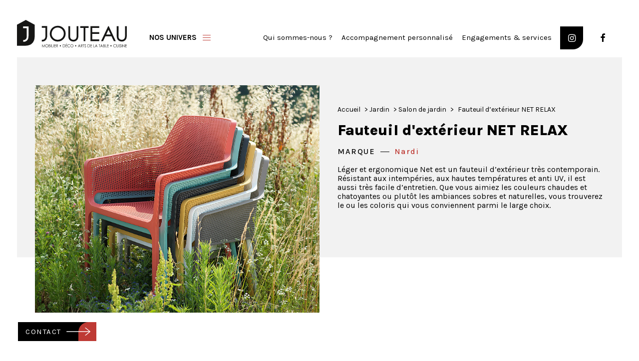

--- FILE ---
content_type: text/html; charset=UTF-8
request_url: https://jouteau.fr/produit/fauteuil-dexterieur-net-relax/
body_size: 23802
content:
<!DOCTYPE html>
<html class="no-touch" lang="fr-FR" xmlns="http://www.w3.org/1999/xhtml">
<head>
<meta http-equiv="Content-Type" content="text/html; charset=UTF-8">
<meta name="viewport" content="width=device-width, initial-scale=1">
<link rel="profile" href="http://gmpg.org/xfn/11">
<link rel="pingback" href="">

<!-- Google Tag Manager -->
<script>(function(w,d,s,l,i){w[l]=w[l]||[];w[l].push({'gtm.start':
new Date().getTime(),event:'gtm.js'});var f=d.getElementsByTagName(s)[0],
j=d.createElement(s),dl=l!='dataLayer'?'&l='+l:'';j.async=true;j.src=
'https://www.googletagmanager.com/gtm.js?id='+i+dl;f.parentNode.insertBefore(j,f);
})(window,document,'script','dataLayer','GTM-53K445J');</script>
<!-- End Google Tag Manager -->

<meta name='robots' content='index, follow, max-image-preview:large, max-snippet:-1, max-video-preview:-1' />

	<!-- This site is optimized with the Yoast SEO plugin v26.7 - https://yoast.com/wordpress/plugins/seo/ -->
	<title>Fauteuil d&#039;extérieur NET RELAX - Magasin de meubles et décoration Cholet - Jouteau</title>
<link data-rocket-preload as="style" href="https://fonts.googleapis.com/css?family=Karla%3A200%2C300%2Cregular%2C500%2C600%2C700%2C800%2C200italic%2C300italic%2Citalic%2C500italic%2C600italic%2C700italic%2C800italic%7CLora%3Aregular%2C500%2C600%2C700%2Citalic%2C500italic%2C600italic%2C700italic&#038;subset=latin%2Clatin-ext%2Ccyrillic%2Ccyrillic-ext%2Cvietnamese&#038;display=swap" rel="preload">
<link href="https://fonts.googleapis.com/css?family=Karla%3A200%2C300%2Cregular%2C500%2C600%2C700%2C800%2C200italic%2C300italic%2Citalic%2C500italic%2C600italic%2C700italic%2C800italic%7CLora%3Aregular%2C500%2C600%2C700%2Citalic%2C500italic%2C600italic%2C700italic&#038;subset=latin%2Clatin-ext%2Ccyrillic%2Ccyrillic-ext%2Cvietnamese&#038;display=swap" media="print" onload="this.media=&#039;all&#039;" rel="stylesheet">
<noscript><link rel="stylesheet" href="https://fonts.googleapis.com/css?family=Karla%3A200%2C300%2Cregular%2C500%2C600%2C700%2C800%2C200italic%2C300italic%2Citalic%2C500italic%2C600italic%2C700italic%2C800italic%7CLora%3Aregular%2C500%2C600%2C700%2Citalic%2C500italic%2C600italic%2C700italic&#038;subset=latin%2Clatin-ext%2Ccyrillic%2Ccyrillic-ext%2Cvietnamese&#038;display=swap"></noscript>
	<meta name="description" content="Retrouvez la gamme de fauteuils d&#039;extérieur Net et toute la collection dans notre magasin Jouteau Ambiance et Styles de Cholet." />
	<link rel="canonical" href="https://jouteau.fr/produit/fauteuil-dexterieur-net-relax/" />
	<meta property="og:locale" content="fr_FR" />
	<meta property="og:type" content="article" />
	<meta property="og:title" content="Fauteuil d&#039;extérieur NET RELAX - Magasin de meubles et décoration Cholet - Jouteau" />
	<meta property="og:description" content="Retrouvez la gamme de fauteuils d&#039;extérieur Net et toute la collection dans notre magasin Jouteau Ambiance et Styles de Cholet." />
	<meta property="og:url" content="https://jouteau.fr/produit/fauteuil-dexterieur-net-relax/" />
	<meta property="og:site_name" content="Jouteau" />
	<meta property="article:publisher" content="https://fr-fr.facebook.com/JouteauAmbianceetStylesCholet/" />
	<meta property="article:modified_time" content="2024-07-25T09:39:09+00:00" />
	<meta property="og:image" content="https://jouteau.fr/wp-content/uploads/2023/04/Nardi_chairs_NETrelax_ambient-images11_LR.jpg" />
	<meta property="og:image:width" content="1535" />
	<meta property="og:image:height" content="1983" />
	<meta property="og:image:type" content="image/jpeg" />
	<meta name="twitter:card" content="summary_large_image" />
	<script type="application/ld+json" class="yoast-schema-graph">{"@context":"https://schema.org","@graph":[{"@type":"WebPage","@id":"https://jouteau.fr/produit/fauteuil-dexterieur-net-relax/","url":"https://jouteau.fr/produit/fauteuil-dexterieur-net-relax/","name":"Fauteuil d'extérieur NET RELAX - Magasin de meubles et décoration Cholet - Jouteau","isPartOf":{"@id":"https://jouteau.fr/#website"},"primaryImageOfPage":{"@id":"https://jouteau.fr/produit/fauteuil-dexterieur-net-relax/#primaryimage"},"image":{"@id":"https://jouteau.fr/produit/fauteuil-dexterieur-net-relax/#primaryimage"},"thumbnailUrl":"https://jouteau.fr/wp-content/uploads/2023/04/Nardi_chairs_NETrelax_ambient-images11_LR.jpg","datePublished":"2023-04-17T15:28:00+00:00","dateModified":"2024-07-25T09:39:09+00:00","description":"Retrouvez la gamme de fauteuils d'extérieur Net et toute la collection dans notre magasin Jouteau Ambiance et Styles de Cholet.","breadcrumb":{"@id":"https://jouteau.fr/produit/fauteuil-dexterieur-net-relax/#breadcrumb"},"inLanguage":"fr-FR","potentialAction":[{"@type":"ReadAction","target":["https://jouteau.fr/produit/fauteuil-dexterieur-net-relax/"]}]},{"@type":"ImageObject","inLanguage":"fr-FR","@id":"https://jouteau.fr/produit/fauteuil-dexterieur-net-relax/#primaryimage","url":"https://jouteau.fr/wp-content/uploads/2023/04/Nardi_chairs_NETrelax_ambient-images11_LR.jpg","contentUrl":"https://jouteau.fr/wp-content/uploads/2023/04/Nardi_chairs_NETrelax_ambient-images11_LR.jpg","width":1535,"height":1983},{"@type":"BreadcrumbList","@id":"https://jouteau.fr/produit/fauteuil-dexterieur-net-relax/#breadcrumb","itemListElement":[{"@type":"ListItem","position":1,"name":"Accueil","item":"https://jouteau.fr/"},{"@type":"ListItem","position":2,"name":"Produits","item":"https://jouteau.fr/boutique__trashed/"},{"@type":"ListItem","position":3,"name":"Jardin","item":"https://jouteau.fr/categorie/mobilier-jardin/"},{"@type":"ListItem","position":4,"name":"Salon de jardin","item":"https://jouteau.fr/categorie/mobilier-jardin/salon-de-jardin/"},{"@type":"ListItem","position":5,"name":"Fauteuil d&#8217;extérieur NET RELAX"}]},{"@type":"WebSite","@id":"https://jouteau.fr/#website","url":"https://jouteau.fr/","name":"Jouteau","description":"Magasin d&#039;ameublement, Arts de la Table, cuisine et décoration à Cholet","publisher":{"@id":"https://jouteau.fr/#organization"},"potentialAction":[{"@type":"SearchAction","target":{"@type":"EntryPoint","urlTemplate":"https://jouteau.fr/?s={search_term_string}"},"query-input":{"@type":"PropertyValueSpecification","valueRequired":true,"valueName":"search_term_string"}}],"inLanguage":"fr-FR"},{"@type":"Organization","@id":"https://jouteau.fr/#organization","name":"Jouteau","url":"https://jouteau.fr/","logo":{"@type":"ImageObject","inLanguage":"fr-FR","@id":"https://jouteau.fr/#/schema/logo/image/","url":"https://jouteau.fr/wp-content/uploads/2022/11/logo-jouteau.svg","contentUrl":"https://jouteau.fr/wp-content/uploads/2022/11/logo-jouteau.svg","width":280,"height":70,"caption":"Jouteau"},"image":{"@id":"https://jouteau.fr/#/schema/logo/image/"},"sameAs":["https://fr-fr.facebook.com/JouteauAmbianceetStylesCholet/","https://www.instagram.com/jouteau_ambianceetstyles/"]}]}</script>
	<!-- / Yoast SEO plugin. -->


<link rel='dns-prefetch' href='//fonts.googleapis.com' />
<link href='https://fonts.gstatic.com' crossorigin rel='preconnect' />
<link rel="alternate" type="application/rss+xml" title="Jouteau &raquo; Flux" href="https://jouteau.fr/feed/" />
<link rel="alternate" type="application/rss+xml" title="Jouteau &raquo; Flux des commentaires" href="https://jouteau.fr/comments/feed/" />
<style id='wp-img-auto-sizes-contain-inline-css' type='text/css'>
img:is([sizes=auto i],[sizes^="auto," i]){contain-intrinsic-size:3000px 1500px}
/*# sourceURL=wp-img-auto-sizes-contain-inline-css */
</style>
<style id='classic-theme-styles-inline-css' type='text/css'>
/*! This file is auto-generated */
.wp-block-button__link{color:#fff;background-color:#32373c;border-radius:9999px;box-shadow:none;text-decoration:none;padding:calc(.667em + 2px) calc(1.333em + 2px);font-size:1.125em}.wp-block-file__button{background:#32373c;color:#fff;text-decoration:none}
/*# sourceURL=/wp-includes/css/classic-themes.min.css */
</style>

<style id='woocommerce-inline-inline-css' type='text/css'>
.woocommerce form .form-row .required { visibility: visible; }
/*# sourceURL=woocommerce-inline-inline-css */
</style>
<link rel='stylesheet' id='cmplz-general-css' href='https://jouteau.fr/wp-content/plugins/complianz-gdpr-premium/assets/css/cookieblocker.min.css?ver=1763545733' type='text/css' media='all' />
<link data-minify="1" rel='stylesheet' id='megamenu-css' href='https://jouteau.fr/wp-content/cache/min/1/wp-content/uploads/maxmegamenu/style.css?ver=1756301874' type='text/css' media='all' />
<link data-minify="1" rel='stylesheet' id='dashicons-css' href='https://jouteau.fr/wp-content/cache/min/1/wp-includes/css/dashicons.min.css?ver=1756301874' type='text/css' media='all' />
<link data-minify="1" rel='stylesheet' id='pwb-styles-frontend-css' href='https://jouteau.fr/wp-content/cache/min/1/wp-content/plugins/perfect-woocommerce-brands/build/frontend/css/style.css?ver=1756301874' type='text/css' media='all' />
<link data-minify="1" rel='stylesheet' id='uncode-style-css' href='https://jouteau.fr/wp-content/cache/min/1/wp-content/themes/uncode/library/css/style.css?ver=1756301874' type='text/css' media='all' />
<style id='uncode-style-inline-css' type='text/css'>

@media (max-width: 959px) { .navbar-brand > * { height: 45px !important;}}
@media (min-width: 960px) { 
		.limit-width { max-width: 1296px; margin: auto;}
		.menu-container:not(.grid-filters) .menu-horizontal ul.menu-smart .megamenu-block-wrapper > .vc_row[data-parent="true"].limit-width:not(.row-parent-limit) { max-width: calc(1296px - 72px); }
		}
body.menu-custom-padding .col-lg-0.logo-container, body.menu-custom-padding .col-lg-2.logo-container, body.menu-custom-padding .col-lg-12 .logo-container, body.menu-custom-padding .col-lg-4.logo-container { padding-top: 36px; padding-bottom: 36px; }
body.menu-custom-padding .col-lg-0.logo-container.shrinked, body.menu-custom-padding .col-lg-2.logo-container.shrinked, body.menu-custom-padding .col-lg-12 .logo-container.shrinked, body.menu-custom-padding .col-lg-4.logo-container.shrinked { padding-top: 27px; padding-bottom: 27px; }
@media (max-width: 959px) { body.menu-custom-padding .menu-container .logo-container { padding-top: 36px !important; padding-bottom: 36px !important; } }
#changer-back-color { transition: background-color 1000ms cubic-bezier(0.25, 1, 0.5, 1) !important; } #changer-back-color > div { transition: opacity 1000ms cubic-bezier(0.25, 1, 0.5, 1) !important; } body.bg-changer-init.disable-hover .main-wrapper .style-light,  body.bg-changer-init.disable-hover .main-wrapper .style-light h1,  body.bg-changer-init.disable-hover .main-wrapper .style-light h2, body.bg-changer-init.disable-hover .main-wrapper .style-light h3, body.bg-changer-init.disable-hover .main-wrapper .style-light h4, body.bg-changer-init.disable-hover .main-wrapper .style-light h5, body.bg-changer-init.disable-hover .main-wrapper .style-light h6, body.bg-changer-init.disable-hover .main-wrapper .style-light a, body.bg-changer-init.disable-hover .main-wrapper .style-dark, body.bg-changer-init.disable-hover .main-wrapper .style-dark h1, body.bg-changer-init.disable-hover .main-wrapper .style-dark h2, body.bg-changer-init.disable-hover .main-wrapper .style-dark h3, body.bg-changer-init.disable-hover .main-wrapper .style-dark h4, body.bg-changer-init.disable-hover .main-wrapper .style-dark h5, body.bg-changer-init.disable-hover .main-wrapper .style-dark h6, body.bg-changer-init.disable-hover .main-wrapper .style-dark a { transition: color 1000ms cubic-bezier(0.25, 1, 0.5, 1) !important; }
/*# sourceURL=uncode-style-inline-css */
</style>
<link data-minify="1" rel='stylesheet' id='uncode-woocommerce-css' href='https://jouteau.fr/wp-content/cache/min/1/wp-content/themes/uncode/library/css/woocommerce.css?ver=1756301875' type='text/css' media='all' />
<link data-minify="1" rel='stylesheet' id='uncode-icons-css' href='https://jouteau.fr/wp-content/cache/min/1/wp-content/themes/uncode/library/css/uncode-icons.css?ver=1756301875' type='text/css' media='all' />
<link data-minify="1" rel='stylesheet' id='uncode-custom-style-css' href='https://jouteau.fr/wp-content/cache/min/1/wp-content/themes/uncode/library/css/style-custom.css?ver=1756301875' type='text/css' media='all' />
<style id='uncode-custom-style-inline-css' type='text/css'>
.cssgrid-185532 .cssgrid-container { grid-template-columns:repeat(4, 1fr); }@media (max-width:1000px) { .cssgrid-185532 .cssgrid-container { grid-template-columns:repeat(3, 1fr); } }@media (max-width:600px) { .cssgrid-185532 .cssgrid-container { grid-template-columns:repeat(2, 1fr); } }@media (max-width:480px) { .cssgrid-185532 .cssgrid-container { grid-template-columns:repeat(1, 1fr); } }
/*# sourceURL=uncode-custom-style-inline-css */
</style>
<link data-minify="1" rel='stylesheet' id='child-style-css' href='https://jouteau.fr/wp-content/cache/min/1/wp-content/themes/uncode-child/style.css?ver=1756301875' type='text/css' media='all' />
<script type="text/javascript" src="https://jouteau.fr/wp-includes/js/jquery/jquery.min.js?ver=3.7.1" id="jquery-core-js"></script>
<script type="text/javascript" src="https://jouteau.fr/wp-content/plugins/woocommerce/assets/js/jquery-blockui/jquery.blockUI.min.js?ver=2.7.0-wc.10.4.3" id="wc-jquery-blockui-js" data-wp-strategy="defer"></script>
<script type="text/javascript" id="wc-add-to-cart-js-extra">
/* <![CDATA[ */
var wc_add_to_cart_params = {"ajax_url":"/wp-admin/admin-ajax.php","wc_ajax_url":"/?wc-ajax=%%endpoint%%","i18n_view_cart":"Voir le panier","cart_url":"https://jouteau.fr","is_cart":"","cart_redirect_after_add":"no"};
//# sourceURL=wc-add-to-cart-js-extra
/* ]]> */
</script>
<script type="text/javascript" src="https://jouteau.fr/wp-content/plugins/woocommerce/assets/js/frontend/add-to-cart.min.js?ver=f0802a" id="wc-add-to-cart-js" data-wp-strategy="defer"></script>
<script type="text/javascript" src="https://jouteau.fr/wp-content/plugins/woocommerce/assets/js/zoom/jquery.zoom.min.js?ver=1.7.21-wc.10.4.3" id="wc-zoom-js" defer="defer" data-wp-strategy="defer"></script>
<script type="text/javascript" src="https://jouteau.fr/wp-content/plugins/woocommerce/assets/js/flexslider/jquery.flexslider.min.js?ver=2.7.2-wc.10.4.3" id="wc-flexslider-js" defer="defer" data-wp-strategy="defer"></script>
<script type="text/javascript" id="wc-single-product-js-extra">
/* <![CDATA[ */
var wc_single_product_params = {"i18n_required_rating_text":"Veuillez s\u00e9lectionner une note","i18n_rating_options":["1\u00a0\u00e9toile sur 5","2\u00a0\u00e9toiles sur 5","3\u00a0\u00e9toiles sur 5","4\u00a0\u00e9toiles sur 5","5\u00a0\u00e9toiles sur 5"],"i18n_product_gallery_trigger_text":"Voir la galerie d\u2019images en plein \u00e9cran","review_rating_required":"yes","flexslider":{"rtl":false,"animation":"slide","smoothHeight":true,"directionNav":false,"controlNav":"thumbnails","slideshow":false,"animationSpeed":500,"animationLoop":false,"allowOneSlide":false},"zoom_enabled":"","zoom_options":[],"photoswipe_enabled":"","photoswipe_options":{"shareEl":false,"closeOnScroll":false,"history":false,"hideAnimationDuration":0,"showAnimationDuration":0},"flexslider_enabled":""};
//# sourceURL=wc-single-product-js-extra
/* ]]> */
</script>
<script type="text/javascript" src="https://jouteau.fr/wp-content/plugins/woocommerce/assets/js/frontend/single-product.min.js?ver=f0802a" id="wc-single-product-js" defer="defer" data-wp-strategy="defer"></script>
<script type="text/javascript" src="https://jouteau.fr/wp-content/plugins/woocommerce/assets/js/js-cookie/js.cookie.min.js?ver=2.1.4-wc.10.4.3" id="wc-js-cookie-js" data-wp-strategy="defer"></script>
<script type="text/javascript" id="woocommerce-js-extra">
/* <![CDATA[ */
var woocommerce_params = {"ajax_url":"/wp-admin/admin-ajax.php","wc_ajax_url":"/?wc-ajax=%%endpoint%%","i18n_password_show":"Afficher le mot de passe","i18n_password_hide":"Masquer le mot de passe"};
//# sourceURL=woocommerce-js-extra
/* ]]> */
</script>
<script type="text/javascript" src="https://jouteau.fr/wp-content/plugins/woocommerce/assets/js/frontend/woocommerce.min.js?ver=f0802a" id="woocommerce-js" defer="defer" data-wp-strategy="defer"></script>
<script type="text/javascript" src="https://jouteau.fr/wp-content/plugins/uncode-js_composer/assets/js/vendors/woocommerce-add-to-cart.js?ver=8.7.1.2" id="vc_woocommerce-add-to-cart-js-js"></script>
<script type="text/javascript" id="uncode-init-js-extra">
/* <![CDATA[ */
var SiteParameters = {"days":"jours","hours":"heures","minutes":"minutes","seconds":"secondes","constant_scroll":"on","scroll_speed":"2","parallax_factor":"0.25","loading":"Chargement...","slide_name":"slide","slide_footer":"footer","ajax_url":"https://jouteau.fr/wp-admin/admin-ajax.php","nonce_adaptive_images":"ea54bdeff7","nonce_srcset_async":"f6408d9de1","enable_debug":"","block_mobile_videos":"","is_frontend_editor":"","main_width":["1300","px"],"mobile_parallax_allowed":"","listen_for_screen_update":"1","wireframes_plugin_active":"","sticky_elements":"off","resize_quality":"90","register_metadata":"","bg_changer_time":"1000","update_wc_fragments":"1","optimize_shortpixel_image":"","menu_mobile_offcanvas_gap":"45","custom_cursor_selector":"[href], .trigger-overlay, .owl-next, .owl-prev, .owl-dot, input[type=\"submit\"], input[type=\"checkbox\"], button[type=\"submit\"], a[class^=\"ilightbox\"], .ilightbox-thumbnail, .ilightbox-prev, .ilightbox-next, .overlay-close, .unmodal-close, .qty-inset \u003E span, .share-button li, .uncode-post-titles .tmb.tmb-click-area, .btn-link, .tmb-click-row .t-inside, .lg-outer button, .lg-thumb img, a[data-lbox], .uncode-close-offcanvas-overlay, .uncode-nav-next, .uncode-nav-prev, .uncode-nav-index","mobile_parallax_animation":"","lbox_enhanced":"1","native_media_player":"","vimeoPlayerParams":"?autoplay=0","ajax_filter_key_search":"key","ajax_filter_key_unfilter":"unfilter","index_pagination_disable_scroll":"","index_pagination_scroll_to":"","uncode_wc_popup_cart_qty":"","disable_hover_hack":"","uncode_nocookie":"","menuHideOnClick":"1","menuShowOnClick":"","smoothScroll":"","smoothScrollDisableHover":"","smoothScrollQuery":"960","uncode_force_onepage_dots":"","uncode_smooth_scroll_safe":"","uncode_lb_add_galleries":", .gallery","uncode_lb_add_items":", .gallery .gallery-item a","uncode_prev_label":"Previous","uncode_next_label":"Suivant","uncode_slide_label":"Slide","uncode_share_label":"Share on %","uncode_has_ligatures":"","uncode_is_accessible":"","uncode_carousel_itemSelector":"*:not(.hidden)","uncode_limit_width":"1296px"};
//# sourceURL=uncode-init-js-extra
/* ]]> */
</script>
<script type="text/javascript" src="https://jouteau.fr/wp-content/themes/uncode/library/js/init.min.js" id="uncode-init-js"></script>
<script></script><link rel="https://api.w.org/" href="https://jouteau.fr/wp-json/" /><link rel="alternate" title="JSON" type="application/json" href="https://jouteau.fr/wp-json/wp/v2/product/1051" />
<link rel='shortlink' href='https://jouteau.fr/?p=1051' />
			<style>.cmplz-hidden {
					display: none !important;
				}</style>	<noscript><style>.woocommerce-product-gallery{ opacity: 1 !important; }</style></noscript>
	<link rel="icon" href="https://jouteau.fr/wp-content/uploads/2022/11/cropped-favicon-32x32.png" sizes="32x32" />
<link rel="icon" href="https://jouteau.fr/wp-content/uploads/2022/11/cropped-favicon-192x192.png" sizes="192x192" />
<link rel="apple-touch-icon" href="https://jouteau.fr/wp-content/uploads/2022/11/cropped-favicon-180x180.png" />
<meta name="msapplication-TileImage" content="https://jouteau.fr/wp-content/uploads/2022/11/cropped-favicon-270x270.png" />
<noscript><style> .wpb_animate_when_almost_visible { opacity: 1; }</style></noscript><style type="text/css">/** Mega Menu CSS: fs **/</style>
<noscript><style id="rocket-lazyload-nojs-css">.rll-youtube-player, [data-lazy-src]{display:none !important;}</style></noscript><link data-minify="1" rel='stylesheet' id='wc-blocks-style-css' href='https://jouteau.fr/wp-content/cache/min/1/wp-content/plugins/woocommerce/assets/client/blocks/wc-blocks.css?ver=1756301875' type='text/css' media='all' />
<style id='global-styles-inline-css' type='text/css'>
:root{--wp--preset--aspect-ratio--square: 1;--wp--preset--aspect-ratio--4-3: 4/3;--wp--preset--aspect-ratio--3-4: 3/4;--wp--preset--aspect-ratio--3-2: 3/2;--wp--preset--aspect-ratio--2-3: 2/3;--wp--preset--aspect-ratio--16-9: 16/9;--wp--preset--aspect-ratio--9-16: 9/16;--wp--preset--color--black: #000000;--wp--preset--color--cyan-bluish-gray: #abb8c3;--wp--preset--color--white: #ffffff;--wp--preset--color--pale-pink: #f78da7;--wp--preset--color--vivid-red: #cf2e2e;--wp--preset--color--luminous-vivid-orange: #ff6900;--wp--preset--color--luminous-vivid-amber: #fcb900;--wp--preset--color--light-green-cyan: #7bdcb5;--wp--preset--color--vivid-green-cyan: #00d084;--wp--preset--color--pale-cyan-blue: #8ed1fc;--wp--preset--color--vivid-cyan-blue: #0693e3;--wp--preset--color--vivid-purple: #9b51e0;--wp--preset--gradient--vivid-cyan-blue-to-vivid-purple: linear-gradient(135deg,rgb(6,147,227) 0%,rgb(155,81,224) 100%);--wp--preset--gradient--light-green-cyan-to-vivid-green-cyan: linear-gradient(135deg,rgb(122,220,180) 0%,rgb(0,208,130) 100%);--wp--preset--gradient--luminous-vivid-amber-to-luminous-vivid-orange: linear-gradient(135deg,rgb(252,185,0) 0%,rgb(255,105,0) 100%);--wp--preset--gradient--luminous-vivid-orange-to-vivid-red: linear-gradient(135deg,rgb(255,105,0) 0%,rgb(207,46,46) 100%);--wp--preset--gradient--very-light-gray-to-cyan-bluish-gray: linear-gradient(135deg,rgb(238,238,238) 0%,rgb(169,184,195) 100%);--wp--preset--gradient--cool-to-warm-spectrum: linear-gradient(135deg,rgb(74,234,220) 0%,rgb(151,120,209) 20%,rgb(207,42,186) 40%,rgb(238,44,130) 60%,rgb(251,105,98) 80%,rgb(254,248,76) 100%);--wp--preset--gradient--blush-light-purple: linear-gradient(135deg,rgb(255,206,236) 0%,rgb(152,150,240) 100%);--wp--preset--gradient--blush-bordeaux: linear-gradient(135deg,rgb(254,205,165) 0%,rgb(254,45,45) 50%,rgb(107,0,62) 100%);--wp--preset--gradient--luminous-dusk: linear-gradient(135deg,rgb(255,203,112) 0%,rgb(199,81,192) 50%,rgb(65,88,208) 100%);--wp--preset--gradient--pale-ocean: linear-gradient(135deg,rgb(255,245,203) 0%,rgb(182,227,212) 50%,rgb(51,167,181) 100%);--wp--preset--gradient--electric-grass: linear-gradient(135deg,rgb(202,248,128) 0%,rgb(113,206,126) 100%);--wp--preset--gradient--midnight: linear-gradient(135deg,rgb(2,3,129) 0%,rgb(40,116,252) 100%);--wp--preset--font-size--small: 13px;--wp--preset--font-size--medium: 20px;--wp--preset--font-size--large: 36px;--wp--preset--font-size--x-large: 42px;--wp--preset--spacing--20: 0.44rem;--wp--preset--spacing--30: 0.67rem;--wp--preset--spacing--40: 1rem;--wp--preset--spacing--50: 1.5rem;--wp--preset--spacing--60: 2.25rem;--wp--preset--spacing--70: 3.38rem;--wp--preset--spacing--80: 5.06rem;--wp--preset--shadow--natural: 6px 6px 9px rgba(0, 0, 0, 0.2);--wp--preset--shadow--deep: 12px 12px 50px rgba(0, 0, 0, 0.4);--wp--preset--shadow--sharp: 6px 6px 0px rgba(0, 0, 0, 0.2);--wp--preset--shadow--outlined: 6px 6px 0px -3px rgb(255, 255, 255), 6px 6px rgb(0, 0, 0);--wp--preset--shadow--crisp: 6px 6px 0px rgb(0, 0, 0);}:where(.is-layout-flex){gap: 0.5em;}:where(.is-layout-grid){gap: 0.5em;}body .is-layout-flex{display: flex;}.is-layout-flex{flex-wrap: wrap;align-items: center;}.is-layout-flex > :is(*, div){margin: 0;}body .is-layout-grid{display: grid;}.is-layout-grid > :is(*, div){margin: 0;}:where(.wp-block-columns.is-layout-flex){gap: 2em;}:where(.wp-block-columns.is-layout-grid){gap: 2em;}:where(.wp-block-post-template.is-layout-flex){gap: 1.25em;}:where(.wp-block-post-template.is-layout-grid){gap: 1.25em;}.has-black-color{color: var(--wp--preset--color--black) !important;}.has-cyan-bluish-gray-color{color: var(--wp--preset--color--cyan-bluish-gray) !important;}.has-white-color{color: var(--wp--preset--color--white) !important;}.has-pale-pink-color{color: var(--wp--preset--color--pale-pink) !important;}.has-vivid-red-color{color: var(--wp--preset--color--vivid-red) !important;}.has-luminous-vivid-orange-color{color: var(--wp--preset--color--luminous-vivid-orange) !important;}.has-luminous-vivid-amber-color{color: var(--wp--preset--color--luminous-vivid-amber) !important;}.has-light-green-cyan-color{color: var(--wp--preset--color--light-green-cyan) !important;}.has-vivid-green-cyan-color{color: var(--wp--preset--color--vivid-green-cyan) !important;}.has-pale-cyan-blue-color{color: var(--wp--preset--color--pale-cyan-blue) !important;}.has-vivid-cyan-blue-color{color: var(--wp--preset--color--vivid-cyan-blue) !important;}.has-vivid-purple-color{color: var(--wp--preset--color--vivid-purple) !important;}.has-black-background-color{background-color: var(--wp--preset--color--black) !important;}.has-cyan-bluish-gray-background-color{background-color: var(--wp--preset--color--cyan-bluish-gray) !important;}.has-white-background-color{background-color: var(--wp--preset--color--white) !important;}.has-pale-pink-background-color{background-color: var(--wp--preset--color--pale-pink) !important;}.has-vivid-red-background-color{background-color: var(--wp--preset--color--vivid-red) !important;}.has-luminous-vivid-orange-background-color{background-color: var(--wp--preset--color--luminous-vivid-orange) !important;}.has-luminous-vivid-amber-background-color{background-color: var(--wp--preset--color--luminous-vivid-amber) !important;}.has-light-green-cyan-background-color{background-color: var(--wp--preset--color--light-green-cyan) !important;}.has-vivid-green-cyan-background-color{background-color: var(--wp--preset--color--vivid-green-cyan) !important;}.has-pale-cyan-blue-background-color{background-color: var(--wp--preset--color--pale-cyan-blue) !important;}.has-vivid-cyan-blue-background-color{background-color: var(--wp--preset--color--vivid-cyan-blue) !important;}.has-vivid-purple-background-color{background-color: var(--wp--preset--color--vivid-purple) !important;}.has-black-border-color{border-color: var(--wp--preset--color--black) !important;}.has-cyan-bluish-gray-border-color{border-color: var(--wp--preset--color--cyan-bluish-gray) !important;}.has-white-border-color{border-color: var(--wp--preset--color--white) !important;}.has-pale-pink-border-color{border-color: var(--wp--preset--color--pale-pink) !important;}.has-vivid-red-border-color{border-color: var(--wp--preset--color--vivid-red) !important;}.has-luminous-vivid-orange-border-color{border-color: var(--wp--preset--color--luminous-vivid-orange) !important;}.has-luminous-vivid-amber-border-color{border-color: var(--wp--preset--color--luminous-vivid-amber) !important;}.has-light-green-cyan-border-color{border-color: var(--wp--preset--color--light-green-cyan) !important;}.has-vivid-green-cyan-border-color{border-color: var(--wp--preset--color--vivid-green-cyan) !important;}.has-pale-cyan-blue-border-color{border-color: var(--wp--preset--color--pale-cyan-blue) !important;}.has-vivid-cyan-blue-border-color{border-color: var(--wp--preset--color--vivid-cyan-blue) !important;}.has-vivid-purple-border-color{border-color: var(--wp--preset--color--vivid-purple) !important;}.has-vivid-cyan-blue-to-vivid-purple-gradient-background{background: var(--wp--preset--gradient--vivid-cyan-blue-to-vivid-purple) !important;}.has-light-green-cyan-to-vivid-green-cyan-gradient-background{background: var(--wp--preset--gradient--light-green-cyan-to-vivid-green-cyan) !important;}.has-luminous-vivid-amber-to-luminous-vivid-orange-gradient-background{background: var(--wp--preset--gradient--luminous-vivid-amber-to-luminous-vivid-orange) !important;}.has-luminous-vivid-orange-to-vivid-red-gradient-background{background: var(--wp--preset--gradient--luminous-vivid-orange-to-vivid-red) !important;}.has-very-light-gray-to-cyan-bluish-gray-gradient-background{background: var(--wp--preset--gradient--very-light-gray-to-cyan-bluish-gray) !important;}.has-cool-to-warm-spectrum-gradient-background{background: var(--wp--preset--gradient--cool-to-warm-spectrum) !important;}.has-blush-light-purple-gradient-background{background: var(--wp--preset--gradient--blush-light-purple) !important;}.has-blush-bordeaux-gradient-background{background: var(--wp--preset--gradient--blush-bordeaux) !important;}.has-luminous-dusk-gradient-background{background: var(--wp--preset--gradient--luminous-dusk) !important;}.has-pale-ocean-gradient-background{background: var(--wp--preset--gradient--pale-ocean) !important;}.has-electric-grass-gradient-background{background: var(--wp--preset--gradient--electric-grass) !important;}.has-midnight-gradient-background{background: var(--wp--preset--gradient--midnight) !important;}.has-small-font-size{font-size: var(--wp--preset--font-size--small) !important;}.has-medium-font-size{font-size: var(--wp--preset--font-size--medium) !important;}.has-large-font-size{font-size: var(--wp--preset--font-size--large) !important;}.has-x-large-font-size{font-size: var(--wp--preset--font-size--x-large) !important;}
/*# sourceURL=global-styles-inline-css */
</style>
<meta name="generator" content="WP Rocket 3.19.2.1" data-wpr-features="wpr_lazyload_iframes wpr_image_dimensions wpr_minify_css wpr_preload_links wpr_desktop" /></head>
<body class="wp-singular product-template-default single single-product postid-1051 wp-theme-uncode wp-child-theme-uncode-child  style-color-blanc-bg theme-uncode woocommerce woocommerce-page woocommerce-no-js mega-menu-primary hormenu-position-left megamenu-full-submenu hmenu hmenu-position-left header-full-width main-center-align menu-custom-padding menu-sticky-mobile menu-mobile-default menu-has-cta mobile-parallax-not-allowed ilb-no-bounce unreg qw-body-scroll-disabled menu-sticky-fix no-qty-fx uncode-sidecart-mobile-disabled no-product-upsells wpb-js-composer js-comp-ver-8.7.1.2 vc_responsive" data-border="0">

	<!-- Google Tag Manager (noscript) -->
	<noscript><iframe src="https://www.googletagmanager.com/ns.html?id=GTM-53K445J"
	height="0" width="0" style="display:none;visibility:hidden"></iframe></noscript>
	<!-- End Google Tag Manager (noscript) -->

		<div data-rocket-location-hash="b999c5842096cf289cf2b3342ec2f047" id="vh_layout_help"></div><div data-rocket-location-hash="d6a129158e1ab98ab0ee9e9c8d6933cb" class="body-borders" data-border="0"><div data-rocket-location-hash="12df3111c1cd15cc14a276f4725186cd" class="top-border body-border-shadow"></div><div data-rocket-location-hash="6f4692f091c693520df938b77d8bdf7b" class="right-border body-border-shadow"></div><div data-rocket-location-hash="ccde056bc1976fcd1cafe48811ee1f48" class="bottom-border body-border-shadow"></div><div data-rocket-location-hash="502c3cd9e2dfc1f094a18e9ec1009e59" class="left-border body-border-shadow"></div><div data-rocket-location-hash="a95d9f9340949bcfccd9cff7bd9f543f" class="top-border style-light-bg"></div><div data-rocket-location-hash="104406c684b1e6866af7755dc3fa2c83" class="right-border style-light-bg"></div><div data-rocket-location-hash="95e06df17fe62a89f970c04960364b44" class="bottom-border style-light-bg"></div><div data-rocket-location-hash="4e7843c3cc5c23fb442c3698b99fcf7d" class="left-border style-light-bg"></div></div>	<div data-rocket-location-hash="eb18fba5cf34a4907c87e8d9a1f39982" id="wrapper" class="box-wrapper">
		<div data-rocket-location-hash="3f7c2f483ad2ef30282803d82e7fdb42" class="box-container">
		<script type="text/javascript" id="initBox">UNCODE.initBox();</script>
		<div data-rocket-location-hash="9ebd9d0614cef32d19bad02a7160273b" class="menu-wrapper menu-sticky menu-sticky-mobile">
													
													<header id="masthead" class="navbar menu-primary menu-light submenu-light menu-transparent menu-add-padding style-light-original single-h-padding menu-absolute menu-with-logo">
														<div class="menu-container style-color-blanc-bg menu-no-borders" role="navigation">
															<div class="row-menu">
																<div class="row-menu-inner">
																	<div id="logo-container-mobile" class="col-lg-0 logo-container middle">
																		<div id="main-logo" class="navbar-header style-light">
																			<a href="https://jouteau.fr/" class="navbar-brand" data-padding-shrink ="27" data-minheight="20" aria-label="Jouteau"><div class="logo-image main-logo logo-skinnable" data-maxheight="55" style="height: 55px;"><img decoding="async" src="https://jouteau.fr/wp-content/uploads/2022/11/logo-jouteau.svg" alt="logo" width="280" height="70" class="img-responsive" /></div></a>
																		</div>
																		<div class="mmb-container"><div class="mobile-additional-icons"></div><div class="mobile-menu-button mobile-menu-button-light lines-button" aria-label="Toggle menu" role="button" tabindex="0"><span class="lines"><span></span></span></div></div>
																	</div>
																	<div class="col-lg-12 main-menu-container middle">
																		<div class="menu-horizontal ">
																			<div class="menu-horizontal-inner">
																				<div id="mega-menu-wrap-primary" class="mega-menu-wrap"><div class="mega-menu-toggle"><div class="mega-toggle-blocks-left"></div><div class="mega-toggle-blocks-center"></div><div class="mega-toggle-blocks-right"><div class='mega-toggle-block mega-menu-toggle-animated-block mega-toggle-block-0' id='mega-toggle-block-0'><button aria-label="Toggle Menu" class="mega-toggle-animated mega-toggle-animated-slider" type="button" aria-expanded="false">
                  <span class="mega-toggle-animated-box">
                    <span class="mega-toggle-animated-inner"></span>
                  </span>
                </button></div></div></div><ul id="mega-menu-primary" class="mega-menu max-mega-menu mega-menu-horizontal mega-no-js" data-event="hover" data-effect="fade_up" data-effect-speed="200" data-effect-mobile="disabled" data-effect-speed-mobile="0" data-panel-width="body" data-mobile-force-width="false" data-second-click="go" data-document-click="collapse" data-vertical-behaviour="standard" data-breakpoint="959" data-unbind="true" data-mobile-state="collapse_all" data-mobile-direction="vertical" data-hover-intent-timeout="300" data-hover-intent-interval="100"><li class="mega-menu-item mega-menu-item-type-custom mega-menu-item-object-custom mega-menu-item-has-children mega-menu-megamenu mega-menu-grid mega-align-bottom-left mega-menu-grid mega-hide-arrow mega-menu-item-100" id="mega-menu-item-100"><a class="mega-menu-link" aria-expanded="false" tabindex="0">Nos univers<span class="mega-indicator" aria-hidden="true"></span></a>
<ul class="mega-sub-menu" role='presentation'>
<li class="mega-menu-row mega-row-cats row-cats" id="mega-menu-100-0">
	<ul class="mega-sub-menu" style='--columns:12' role='presentation'>
<li class="mega-menu-column mega-col-cat mega-menu-columns-3-of-12 col-cat" style="--columns:12; --span:3" id="mega-menu-100-0-0">
		<ul class="mega-sub-menu">
<li class="mega-menu-item mega-menu-item-type-taxonomy mega-menu-item-object-product_cat mega-menu-item-has-children mega-menu-item-114" id="mega-menu-item-114"><a class="mega-menu-link" href="https://jouteau.fr/categorie/mobilier-salon/">Salon<span class="mega-indicator" aria-hidden="true"></span></a>
			<ul class="mega-sub-menu">
<li class="mega-menu-item mega-menu-item-type-taxonomy mega-menu-item-object-product_cat mega-menu-item-115" id="mega-menu-item-115"><a class="mega-menu-link" href="https://jouteau.fr/categorie/mobilier-salon/canapes/">Canapés</a></li><li class="mega-menu-item mega-menu-item-type-taxonomy mega-menu-item-object-product_cat mega-menu-item-116" id="mega-menu-item-116"><a class="mega-menu-link" href="https://jouteau.fr/categorie/mobilier-salon/fauteuils/">Fauteuils</a></li><li class="mega-menu-item mega-menu-item-type-taxonomy mega-menu-item-object-product_cat mega-menu-item-117" id="mega-menu-item-117"><a class="mega-menu-link" href="https://jouteau.fr/categorie/mobilier-salon/rangements-salon/">Rangements salon</a></li><li class="mega-menu-item mega-menu-item-type-taxonomy mega-menu-item-object-product_cat mega-menu-item-118" id="mega-menu-item-118"><a class="mega-menu-link" href="https://jouteau.fr/categorie/mobilier-salon/tables-basses/">Tables basses</a></li><li class="mega-menu-item mega-menu-item-type-taxonomy mega-menu-item-object-product_cat mega-menu-item-1852" id="mega-menu-item-1852"><a class="mega-menu-link" href="https://jouteau.fr/categorie/mobilier-salon/meubles-tv/">Meubles TV</a></li>			</ul>
</li><li class="mega-menu-item mega-menu-item-type-widget widget_media_image mega-menu-item-media_image-5" id="mega-menu-item-media_image-5"><img width="600" height="480" src="https://jouteau.fr/wp-content/uploads/2022/11/produit-1-600x480.jpg" class="image wp-image-174  attachment-600x480 size-600x480" alt="" style="max-width: 100%; height: auto;" decoding="async" fetchpriority="high" /></li>		</ul>
</li><li class="mega-menu-column mega-col-cat mega-menu-columns-3-of-12 col-cat" style="--columns:12; --span:3" id="mega-menu-100-0-1">
		<ul class="mega-sub-menu">
<li class="mega-menu-item mega-menu-item-type-taxonomy mega-menu-item-object-product_cat mega-menu-item-has-children mega-menu-item-109" id="mega-menu-item-109"><a class="mega-menu-link" href="https://jouteau.fr/categorie/mobilier-salle-a-manger/">Salle à manger<span class="mega-indicator" aria-hidden="true"></span></a>
			<ul class="mega-sub-menu">
<li class="mega-menu-item mega-menu-item-type-taxonomy mega-menu-item-object-product_cat mega-menu-item-110" id="mega-menu-item-110"><a class="mega-menu-link" href="https://jouteau.fr/categorie/mobilier-salle-a-manger/chaises/">Chaises</a></li><li class="mega-menu-item mega-menu-item-type-taxonomy mega-menu-item-object-product_cat mega-menu-item-111" id="mega-menu-item-111"><a class="mega-menu-link" href="https://jouteau.fr/categorie/mobilier-salle-a-manger/consoles-mobilier-salle-a-manger/">Consoles</a></li><li class="mega-menu-item mega-menu-item-type-taxonomy mega-menu-item-object-product_cat mega-menu-item-112" id="mega-menu-item-112"><a class="mega-menu-link" href="https://jouteau.fr/categorie/mobilier-salle-a-manger/rangements-salle-a-manger/">Meubles de salle à manger</a></li><li class="mega-menu-item mega-menu-item-type-taxonomy mega-menu-item-object-product_cat mega-menu-item-113" id="mega-menu-item-113"><a class="mega-menu-link" href="https://jouteau.fr/categorie/mobilier-salle-a-manger/tables/">Tables</a></li>			</ul>
</li><li class="mega-menu-item mega-menu-item-type-widget widget_media_image mega-menu-item-media_image-3" id="mega-menu-item-media_image-3"><img width="2048" height="2560" src="https://jouteau.fr/wp-content/uploads/2023/05/Eleonora543_95807_95808_95809_95810_95734_95735_95736_95737-min-min-scaled.jpg" class="image wp-image-1548  attachment-full size-full" alt="" style="max-width: 100%; height: auto;" decoding="async" /></li>		</ul>
</li><li class="mega-menu-column mega-col-cat mega-menu-columns-3-of-12 col-cat" style="--columns:12; --span:3" id="mega-menu-100-0-2">
		<ul class="mega-sub-menu">
<li class="mega-menu-item mega-menu-item-type-taxonomy mega-menu-item-object-product_cat mega-menu-item-has-children mega-menu-item-104" id="mega-menu-item-104"><a class="mega-menu-link" href="https://jouteau.fr/categorie/decoration/">Décoration<span class="mega-indicator" aria-hidden="true"></span></a>
			<ul class="mega-sub-menu">
<li class="mega-menu-item mega-menu-item-type-taxonomy mega-menu-item-object-product_cat mega-menu-item-105" id="mega-menu-item-105"><a class="mega-menu-link" href="https://jouteau.fr/categorie/decoration/decorations-murales/">Décorations murales</a></li><li class="mega-menu-item mega-menu-item-type-taxonomy mega-menu-item-object-product_cat mega-menu-item-106" id="mega-menu-item-106"><a class="mega-menu-link" href="https://jouteau.fr/categorie/decoration/luminaires/">Luminaires</a></li><li class="mega-menu-item mega-menu-item-type-taxonomy mega-menu-item-object-product_cat mega-menu-item-108" id="mega-menu-item-108"><a class="mega-menu-link" href="https://jouteau.fr/categorie/decoration/textiles/">Textiles</a></li>			</ul>
</li><li class="mega-menu-item mega-menu-item-type-widget widget_media_image mega-menu-item-media_image-4" id="mega-menu-item-media_image-4"><img width="600" height="400" src="https://jouteau.fr/wp-content/uploads/2022/12/deco-menu.jpg" class="image wp-image-482  attachment-full size-full" alt="" style="max-width: 100%; height: auto;" decoding="async" /></li>		</ul>
</li><li class="mega-menu-column mega-col-cat mega-cat-txt mega-menu-columns-3-of-12 col-cat cat-txt" style="--columns:12; --span:3" id="mega-menu-100-0-3">
		<ul class="mega-sub-menu">
<li class="mega-menu-item mega-menu-item-type-taxonomy mega-menu-item-object-product_cat mega-current-product-ancestor mega-menu-item-has-children mega-menu-item-600" id="mega-menu-item-600"><a class="mega-menu-link" href="https://jouteau.fr/categorie/mobilier-jardin/">Jardin<span class="mega-indicator" aria-hidden="true"></span></a>
			<ul class="mega-sub-menu">
<li class="mega-menu-item mega-menu-item-type-taxonomy mega-menu-item-object-product_cat mega-menu-item-2405" id="mega-menu-item-2405"><a class="mega-menu-link" href="https://jouteau.fr/categorie/mobilier-jardin/chaises-de-jardin/">Chaises de jardin</a></li><li class="mega-menu-item mega-menu-item-type-taxonomy mega-menu-item-object-product_cat mega-menu-item-2407" id="mega-menu-item-2407"><a class="mega-menu-link" href="https://jouteau.fr/categorie/mobilier-jardin/tables-de-jardin/">Tables de jardin</a></li><li class="mega-menu-item mega-menu-item-type-taxonomy mega-menu-item-object-product_cat mega-current-product-ancestor mega-current-menu-parent mega-current-product-parent mega-menu-item-2406" id="mega-menu-item-2406"><a class="mega-menu-link" href="https://jouteau.fr/categorie/mobilier-jardin/salon-de-jardin/">Salon de jardin</a></li><li class="mega-menu-item mega-menu-item-type-taxonomy mega-menu-item-object-product_cat mega-menu-item-2404" id="mega-menu-item-2404"><a class="mega-menu-link" href="https://jouteau.fr/categorie/mobilier-jardin/barbecues-et-plancha/">Barbecues et plancha</a></li><li class="mega-menu-item mega-menu-item-type-taxonomy mega-menu-item-object-product_cat mega-menu-item-2403" id="mega-menu-item-2403"><a class="mega-menu-link" href="https://jouteau.fr/categorie/mobilier-jardin/accessoires/">Accessoires</a></li>			</ul>
</li><li class="mega-menu-item mega-menu-item-type-widget widget_media_image mega-menu-item-media_image-6" id="mega-menu-item-media_image-6"><img width="683" height="1024" src="https://jouteau.fr/wp-content/uploads/2023/05/2200022_9-683x1024.jpg" class="image wp-image-1138  attachment-large size-large" alt="" style="max-width: 100%; height: auto;" decoding="async" /></li>		</ul>
</li>	</ul>
</li><li class="mega-menu-row mega-row-ambiance-style row-ambiance-style" id="mega-menu-100-1">
	<ul class="mega-sub-menu" style='--columns:12' role='presentation'>
<li class="mega-menu-column mega-menu-columns-12-of-12" style="--columns:12; --span:12" id="mega-menu-100-1-0">
		<ul class="mega-sub-menu">
<li class="mega-menu-item mega-menu-item-type-widget widget_custom_html mega-menu-item-custom_html-2" id="mega-menu-item-custom_html-2"><div class="textwidget custom-html-widget"><div class="h3 font-weight-800">
	Découvrez aussi notre univers Arts de la Table & Cuisine
</div>
<p>
	Nous vous proposons une grande diversité de produits, au travers de l'enseigne Ambiance & Styles. Vous trouverez des objets innovants, tendances, incontournables, ainsi que des collections de vaisselle, ustensiles et outils de cuisine sans cesse renouvellés.
</p>
<a href="https://jouteau.fr/arts-de-la-table-univers-cuisine/" title="Arts de la table &amp; univers cuisine" class="custom-link btn border-width-0 btn-color-noir btn-flat btn-icon-left"><span>Découvrir cet univers</span></a></div></li>		</ul>
</li>	</ul>
</li></ul>
</li></ul></div><div class="nav navbar-nav navbar-cta"><ul id="menu-menu-a-propos" class="menu-cta-inner menu-smart sm" role="menu"><li role="menuitem"  id="menu-item-301" class="menu-item menu-item-type-post_type menu-item-object-page depth-0 menu-item-301 menu-item-link"><a href="https://jouteau.fr/qui-sommes-nous/">Qui sommes-nous ?<i class="fa fa-angle-right fa-dropdown"></i></a></li>
<li role="menuitem"  id="menu-item-125" class="menu-item menu-item-type-post_type menu-item-object-page depth-0 menu-item-125 menu-item-link"><a href="https://jouteau.fr/accompagnement-personnalise/">Accompagnement personnalisé<i class="fa fa-angle-right fa-dropdown"></i></a></li>
<li role="menuitem"  id="menu-item-124" class="menu-item menu-item-type-post_type menu-item-object-page depth-0 menu-item-124 menu-item-link"><a href="https://jouteau.fr/engagements-services/">Engagements &#038; services<i class="fa fa-angle-right fa-dropdown"></i></a></li>
</ul></div><div class="uncode-close-offcanvas-mobile lines-button close navbar-mobile-el"><span class="lines"></span></div><div class="nav navbar-nav navbar-nav-last navbar-extra-icons"><ul class="menu-smart sm menu-icons menu-smart-social" role="menu"><li role="menuitem" class="menu-item-link social-icon social-156668"><a href="https://www.instagram.com/jouteau_ambianceetstyles/" class="social-menu-link" role="button" target="_blank"><i class="fa fa-instagram" role="presentation"></i></a></li><li role="menuitem" class="menu-item-link social-icon social-289972"><a href="https://fr-fr.facebook.com/JouteauAmbianceetStylesCholet/" class="social-menu-link" role="button" target="_blank"><i class="fa fa-facebook" role="presentation"></i></a></li></ul></div></div>
						
																		</div>
																	</div>
																</div>
															</div></div>
													</header>
												</div>			<script type="text/javascript" id="fixMenuHeight">UNCODE.fixMenuHeight();</script>
			<div data-rocket-location-hash="465f41ea7268c98ddc0808d681861105" class="main-wrapper">
				<div class="main-container">
					<div class="page-wrapper">
						<div class="sections-container">
<div id="page-header" class="product product-type-simple"><div class="header-wrapper header-uncode-block">
									<div data-parent="true" class="vc_row row-container" id="header-pdt"><div class="row unequal full-width row-parent row-header"><div class="wpb_row row-inner"><div class="wpb_column pos-middle pos-center align_left column_parent col-lg-6 col-left half-internal-gutter"><div class="uncol style-light"  ><div class="uncoltable"><div class="uncell no-block-padding" ><div class="uncont" ><div class="uncode-single-media  text-left"><div class="single-wrapper" style="max-width: 100%;"><div class="tmb tmb-light  tmb-img-ratio tmb-media-first tmb-media-last tmb-content-overlay tmb-no-bg"><div class="t-inside"><div class="t-entry-visual"><div class="t-entry-visual-tc"><div class="uncode-single-media-wrapper"><div class="dummy" style="padding-top: 80%;"></div><img decoding="async" class="wp-image-1069" src="https://jouteau.fr/wp-content/uploads/2023/04/Nardi_chairs_NETrelax_ambient-images11_LR-uai-1535x1228.jpg" width="1535" height="1228" alt=""></div>
					</div>
				</div></div></div></div></div></div></div></div></div></div><div class="wpb_column pos-middle pos-center align_left column_parent col-lg-6 col-right single-internal-gutter"><div class="uncol style-light"  ><div class="uncoltable"><div class="uncell no-block-padding" ><div class="uncont" ><div class="uncode_text_column breadcrumbs" ><span><span><a href="https://jouteau.fr/">Accueil</a></span> &gt; <span><a href="https://jouteau.fr/categorie/mobilier-jardin/">Jardin</a></span> &gt; <span><a href="https://jouteau.fr/categorie/mobilier-jardin/salon-de-jardin/">Salon de jardin</a></span> &gt; <span class="breadcrumb_last" aria-current="page">Fauteuil d&#8217;extérieur NET RELAX</span></span>
</div><div class="vc_custom_heading_wrap titre"><div class="heading-text el-text" ><h1 class="h1" ><span>Fauteuil d'extérieur NET RELAX</span></h1></div><div class="clear"></div></div><div id="marque">MARQUE<span>Nardi</span></div><div class="uncode_text_column" >
</div><div class="uncode_text_column" ><p>Léger et ergonomique Net est un fauteuil d&rsquo;extérieur très contemporain. Résistant aux intempéries, aux hautes températures et anti UV, il est aussi très facile d&rsquo;entretien. Que vous aimiez les couleurs chaudes et chatoyantes ou plutôt les ambiances sobres et naturelles, vous trouverez le ou les coloris qui vous conviennent parmi le large choix.</p>
</div></div></div></div></div></div><script id="script-header-pdt" data-row="script-header-pdt" type="text/javascript" class="vc_controls">UNCODE.initRow(document.getElementById("header-pdt"));</script></div></div></div></div></div><script type="text/javascript">UNCODE.initHeader();</script>
		<div id="product-1051" class="page-body style-light style-light-bg post-1051 product type-product status-publish has-post-thumbnail pwb-brand-nardi product_cat-salon-de-jardin first instock taxable shipping-taxable product-type-simple">
			<div class="post-wrapper">
				<div class="post-body">
<div class="woocommerce-notices-wrapper"></div>
<div data-parent="true" class="vc_row row-reduced row-container" id="row-unique-0"><div class="row col-double-gutter limit-width row-parent"><div class="wpb_row row-inner"><div class="wpb_column pos-top pos-center align_left column_parent col-lg-7 half-internal-gutter"><div class="uncol style-light"  ><div class="uncoltable"><div class="uncell no-block-padding" ><div class="uncont" ><div class="vc_acf titre-desc-pdt vc_txt_align_left field_642c0419bc77a">DESCRIPTIONS</div><div class="uncode_text_column" ><p>Les fauteuils de jardin Net Relax en <strong>résine de fibre de verre et teintée dans la masse </strong>sont disponibles dans plusieurs coloris : <strong>bianco, antracite, tortora, salice, senape, corallo, effet mat.</strong></p>
<p>Fauteuil monobloc avec accoudoir. Existe sans accoudoir.<br />
<strong>Empilable.<br />
Avec patin anti-dérapants.</strong></p>
<p><strong>DIMENSIONS : </strong><br />
&#8211; Hauteur dossier : 86,5 cm<br />
&#8211; Hauteur d&rsquo;assise : 41,5 cm<br />
&#8211; Largeur : 67 cm<br />
&#8211; Profondeur : 71 cm</p>
</div><div class="vc_custom_heading_wrap interet-question"><div class="heading-text el-text" ><div class="h3" ><span>Ce produit vous intéresse <strong>?</strong></span></div></div><div class="clear"></div></div><div class="uncode_text_column" >    <div class="icon-box icon-box-right icon-box-space-reduced contact-pdt">
        <div class="icon-box-content">
            <div class="icon-box-heading icon-box-fa-1x">
                <div class="font-weight-600">
                    <a href="https://jouteau.fr/contact/?product_id=1051" aria-label="Contact" class="cursor-init" title="Contact">Contactez-nous !</a>
                </div>
            </div>
        </div>
        <div class="icon-box-icon fa-container" style="width:50px;">
            <a href="https://jouteau.fr/contact/?product_id=1051" title="Contact" aria-label="Contact" class="text-default-color custom-link">
                <span id="icon-102291" style="width:53px" class="icon-media">
                    <img width="53" height="22" decoding="async" src="https://jouteau.fr/wp-content/uploads/2022/11/icon-contact.svg" alt="Contact">
                </span>
            </a>
        </div>
    </div>
    
</div></div></div></div></div></div><div class="wpb_column pos-middle pos-center align_left column_parent col-lg-5 single-internal-gutter"><div class="uncol style-light"  ><div class="uncoltable"><div class="uncell no-block-padding" ><div class="uncont" ><div id="infos-pdt"><div id="info-marque"><div class="font-weight-800 h5"><i class="fa fa-tag4"></i>Marque</div><span>Nardi</span></div><div id="info-color"><div class="font-weight-800 h5"><i class="fa fa-eye4"></i>Coloris disponibles</div><span>bianco, antracite, tortora, salice, senape, corallo, effet mat, teinté dans la masse</span></div><div id="info-pays-fab"><div class="font-weight-800 h5"><i class="fa fa-earth"></i>Pays de fabrication</div><span>Italie</span></div><div id="info-matieres"><div class="font-weight-800 h5"><i class="fa fa-hand"></i>Matière(s) principale(s)</div><span>Résine polypropylène fiberglass traité anti-UV et coloré dans la masse, recyclable</span></div></div><div class="uncode_text_column" >
</div></div></div></div></div></div><script id="script-row-unique-0" data-row="script-row-unique-0" type="text/javascript" class="vc_controls">UNCODE.initRow(document.getElementById("row-unique-0"));</script></div></div></div><div data-parent="true" class="vc_row row-container" id="galerie-produit"><div class="row limit-width row-parent"><div class="wpb_row row-inner"><div class="wpb_column pos-top pos-center align_left column_parent col-lg-12 single-internal-gutter"><div class="uncol style-light"  ><div class="uncoltable"><div class="uncell no-block-padding" ><div class="uncont" ><div id="gallery-184553" class="un-media-gallery isotope-system isotope-general-light grid-general-light">
					
	
	<div class="isotope-wrapper grid-wrapper single-gutter" >
									<div class="isotope-container isotope-layout style-masonry" data-type="masonry" data-layout="masonry" data-lg="1000" data-md="600" data-sm="447">
<div class="tmb tmb-iso-w4 tmb-iso-h4 tmb-light tmb-overlay-text-anim tmb-overlay-anim tmb-overlay-middle tmb-overlay-text-left tmb-image-anim tmb-id-1067  tmb-media-first tmb-media-last tmb-content-overlay tmb-no-bg tmb-lightbox" ><div class="t-inside no-anim" ><div class="t-entry-visual"><div class="t-entry-visual-tc"><div class="t-entry-visual-cont"><div class="dummy" style="padding-top: 127.4%;"></div><a href="https://jouteau.fr/wp-content/uploads/2023/04/Nardi_chairs_NET_ambientImages13_LR.jpg"  class="pushed" data-active="1" data-lbox="ilightbox_gallery-184553" data-external-thumb-image="https://jouteau.fr/wp-content/uploads/2023/04/Nardi_chairs_NET_ambientImages13_LR-150x150.jpg" data-lg-size="942-1200" data-lb-index="0"><div class="t-entry-visual-overlay"><div class="t-entry-visual-overlay-in style-dark-bg" style="opacity: 0.5;"></div></div><img decoding="async" class="wp-image-1067" src="https://jouteau.fr/wp-content/uploads/2023/04/Nardi_chairs_NET_ambientImages13_LR.jpg" width="942" height="1200" alt="" /></a></div>
					</div>
				</div></div></div><div class="tmb tmb-iso-w4 tmb-iso-h4 tmb-light tmb-overlay-text-anim tmb-overlay-anim tmb-overlay-middle tmb-overlay-text-left tmb-image-anim tmb-id-1070  tmb-media-first tmb-media-last tmb-content-overlay tmb-no-bg tmb-lightbox" ><div class="t-inside no-anim" ><div class="t-entry-visual"><div class="t-entry-visual-tc"><div class="t-entry-visual-cont"><div class="dummy" style="padding-top: 133.3%;"></div><a href="https://jouteau.fr/wp-content/uploads/2023/04/Nardi_chairs_NET_corallo_LR.jpg"  class="pushed" data-active="1" data-lbox="ilightbox_gallery-184553" data-external-thumb-image="https://jouteau.fr/wp-content/uploads/2023/04/Nardi_chairs_NET_corallo_LR-150x150.jpg" data-lg-size="1772-2362" data-lb-index="1"><div class="t-entry-visual-overlay"><div class="t-entry-visual-overlay-in style-dark-bg" style="opacity: 0.5;"></div></div><img decoding="async" class="wp-image-1070" src="https://jouteau.fr/wp-content/uploads/2023/04/Nardi_chairs_NET_corallo_LR.jpg" width="1772" height="2362" alt="" /></a></div>
					</div>
				</div></div></div><div class="tmb tmb-iso-w4 tmb-iso-h4 tmb-light tmb-overlay-text-anim tmb-overlay-anim tmb-overlay-middle tmb-overlay-text-left tmb-image-anim tmb-id-1071  tmb-media-first tmb-media-last tmb-content-overlay tmb-no-bg tmb-lightbox" ><div class="t-inside no-anim" ><div class="t-entry-visual"><div class="t-entry-visual-tc"><div class="t-entry-visual-cont"><div class="dummy" style="padding-top: 133.3%;"></div><a href="https://jouteau.fr/wp-content/uploads/2023/04/Nardi_chairs_NET_antracite_LR.jpg"  class="pushed" data-active="1" data-lbox="ilightbox_gallery-184553" data-external-thumb-image="https://jouteau.fr/wp-content/uploads/2023/04/Nardi_chairs_NET_antracite_LR-150x150.jpg" data-lg-size="1772-2362" data-lb-index="2"><div class="t-entry-visual-overlay"><div class="t-entry-visual-overlay-in style-dark-bg" style="opacity: 0.5;"></div></div><img decoding="async" class="wp-image-1071" src="https://jouteau.fr/wp-content/uploads/2023/04/Nardi_chairs_NET_antracite_LR.jpg" width="1772" height="2362" alt="" /></a></div>
					</div>
				</div></div></div><div class="tmb tmb-iso-w4 tmb-iso-h4 tmb-light tmb-overlay-text-anim tmb-overlay-anim tmb-overlay-middle tmb-overlay-text-left tmb-image-anim tmb-id-1072  tmb-media-first tmb-media-last tmb-content-overlay tmb-no-bg tmb-lightbox" ><div class="t-inside no-anim" ><div class="t-entry-visual"><div class="t-entry-visual-tc"><div class="t-entry-visual-cont"><div class="dummy" style="padding-top: 133.3%;"></div><a href="https://jouteau.fr/wp-content/uploads/2023/04/Nardi_chairs_NET_bianco_LR.jpg"  class="pushed" data-active="1" data-lbox="ilightbox_gallery-184553" data-external-thumb-image="https://jouteau.fr/wp-content/uploads/2023/04/Nardi_chairs_NET_bianco_LR-150x150.jpg" data-lg-size="1772-2362" data-lb-index="3"><div class="t-entry-visual-overlay"><div class="t-entry-visual-overlay-in style-dark-bg" style="opacity: 0.5;"></div></div><img decoding="async" class="wp-image-1072" src="https://jouteau.fr/wp-content/uploads/2023/04/Nardi_chairs_NET_bianco_LR.jpg" width="1772" height="2362" alt="" /></a></div>
					</div>
				</div></div></div>			</div>
					</div>

	
	
	
</div>

</div></div></div></div></div><script id="script-galerie-produit" data-row="script-galerie-produit" type="text/javascript" class="vc_controls">UNCODE.initRow(document.getElementById("galerie-produit"));</script></div></div></div><div data-parent="true" class="vc_row has-bg need-focus style-color-noir-bg row-container" id="config-pdt"><div class="row no-top-padding no-bottom-padding single-h-padding full-width row-parent"><div class="wpb_row row-inner"><div class="wpb_column pos-top pos-center align_left column_parent col-lg-12 single-internal-gutter"><div class="uncol style-spec style-dark"  ><div class="uncoltable"><div class="uncell no-block-padding" ><div class="uncont" ><div class="vc_row row-internal row-container"><div class="row row-child"><div class="wpb_row row-inner"><div class="wpb_column pos-top pos-center align_left column_child col-lg-3 col-left single-internal-gutter"><div class="uncol style-light" ><div class="uncoltable"><div class="uncell no-block-padding" ><div class="uncont" ><div class="uncode-single-media img-left-back text-left"><div class="single-wrapper" style="max-width: 100%;"><div class="tmb tmb-light  tmb-img-ratio tmb-media-first tmb-media-last tmb-content-overlay tmb-no-bg"><div class="t-inside"><div class="t-entry-visual"><div class="t-entry-visual-tc"><div class="uncode-single-media-wrapper"><div class="dummy" style="padding-top: 100%;"></div><img decoding="async" class="wp-image-303" src="https://jouteau.fr/wp-content/uploads/2022/11/zoom-velours.jpg" width="500" height="500" alt=""></div>
					</div>
				</div></div></div></div></div><div class="uncode-single-media img-left-front text-left"><div class="single-wrapper" style="max-width: 100%;"><div class="tmb tmb-light  tmb-img-ratio tmb-media-first tmb-media-last tmb-content-overlay tmb-no-bg"><div class="t-inside"><div class="t-entry-visual"><div class="t-entry-visual-tc"><div class="uncode-single-media-wrapper"><div class="dummy" style="padding-top: 66.7%;"></div><img decoding="async" class="wp-image-305" src="https://jouteau.fr/wp-content/uploads/2022/11/matiere-bois.jpg" width="600" height="400" alt=""></div>
					</div>
				</div></div></div></div></div></div></div></div></div></div><div class="wpb_column pos-top pos-center align_center column_child col-lg-6 col-top-txt single-internal-gutter"><div class="uncol style-spec style-dark" ><div class="uncoltable"><div class="uncell no-block-padding" ><div class="uncont" ><div class="icon-box icon-box-top  titre-config" ><div class="icon-box-icon fa-container"><span class="text-default-color btn-disable-hover"><span id="icon-169745" style="width:48px" class="icon-media"><img width="48" height="48" decoding="async" src="https://jouteau.fr/wp-content/uploads/2022/11/icon-personnalisation.svg" alt="" /></span></span></div><div class="icon-box-content"><div class="icon-box-heading icon-box-fa-1x"><div class="h2 font-weight-800">Configurez, personnalisez, accordez votre mobilier à vos envies...</div></div></div></div></div></div></div></div></div><div class="wpb_column pos-top pos-center align_left column_child col-lg-3 col-right single-internal-gutter"><div class="uncol style-light" ><div class="uncoltable"><div class="uncell no-block-padding" ><div class="uncont" ><div class="uncode-single-media img-right-back text-left"><div class="single-wrapper" style="max-width: 100%;"><div class="tmb tmb-light  tmb-img-ratio tmb-media-first tmb-media-last tmb-content-overlay tmb-no-bg"><div class="t-inside"><div class="t-entry-visual"><div class="t-entry-visual-tc"><div class="uncode-single-media-wrapper"><div class="dummy" style="padding-top: 100%;"></div><img decoding="async" class="wp-image-302" src="https://jouteau.fr/wp-content/uploads/2022/11/zoom-tissus.jpg" width="500" height="500" alt=""></div>
					</div>
				</div></div></div></div></div><div class="uncode-single-media img-right-front text-left"><div class="single-wrapper" style="max-width: 100%;"><div class="tmb tmb-light  tmb-media-first tmb-media-last tmb-content-overlay tmb-no-bg"><div class="t-inside"><div class="t-entry-visual"><div class="t-entry-visual-tc"><div class="uncode-single-media-wrapper"><img decoding="async" class="wp-image-304" src="https://jouteau.fr/wp-content/uploads/2022/11/cabinet-barbier-detoure.png" width="400" height="609" alt=""></div>
					</div>
				</div></div></div></div></div></div></div></div></div></div></div></div></div><div class="vc_row cartouche-mag style-color-blanc-bg row-internal row-container"><div class="row row-child"><div class="wpb_row row-inner"><div class="wpb_column pos-top pos-center align_center column_child col-lg-12 single-internal-gutter"><div class="uncol style-light" ><div class="uncoltable"><div class="uncell no-block-padding" ><div class="uncont" ><div class="vc_custom_heading_wrap "><div class="heading-text el-text" ><div class="font-131629 h2 font-weight-500" ><span>Profitez de nos conseils et suggestions en magasin !</span></div></div><div class="clear"></div></div><div class="vc_custom_heading_wrap txt-rdv"><div class="heading-text el-text" ><div class="h6 font-weight-500 text-color-rouge-color" ><span><strong>Rendez-vous</strong> au 26 Av. de la Tessoualle, 49300 Cholet</span></div></div><div class="clear"></div></div></div></div></div></div></div></div></div></div></div></div></div></div></div><script id="script-config-pdt" data-row="script-config-pdt" type="text/javascript" class="vc_controls">UNCODE.initRow(document.getElementById("config-pdt"));</script></div></div></div><div data-parent="true" class="vc_row row-container" id="related-pdct"><div class="row limit-width row-parent"><div class="wpb_row row-inner"><div class="wpb_column pos-top pos-center align_center column_parent col-lg-12 single-internal-gutter"><div class="uncol style-light"  ><div class="uncoltable"><div class="uncell no-block-padding" ><div class="uncont" ><div class="vc_custom_heading_wrap "><div class="heading-text el-text" ><div class="h2" ><span>Vous aimerez sans doute aussi...</span></div><div><p>Séduit(e) par ce produit ?</p>
</div></div><div class="clear"></div></div><div id="index-134759" class="cssgrid-system cssgrid-general-light grid-general-light cssgrid-185532" >
			
														<div class="cssgrid-wrapper grid-wrapper cssgrid-single-gutter" >												<div class="cssgrid-container grid-container cssgrid-layout cssgrid-pagination grid-pagination" >			<div class="tmb tmb-woocommerce atc-typography-inherit tmb-grid tmb-iso-h4 tmb-light tmb-overlay-text-anim tmb-overlay-anim tmb-content-left tmb-image-anim tmb-meta-weight-300  grid-cat-31 tmb-no-double-tap tmb-id-2720 tmb-img-ratio tmb-content-under tmb-media-first tmb-no-bg" ><div class="t-inside no-anim" ><div class="t-entry-visual"><div class="t-entry-visual-tc"><div class="t-entry-visual-cont"><div class="dummy" style="padding-top: 79.9%;"></div><a role="button" tabindex="-1" href="https://jouteau.fr/produit/tableau-kivi/" class="pushed" target="_self" data-lb-index="0"><div class="t-entry-visual-overlay"><div class="t-entry-visual-overlay-in style-dark-bg" style="opacity: 0.5;"></div></div><img decoding="async" class="wp-image-2716" src="https://jouteau.fr/wp-content/uploads/2025/04/Tableau-Kivi-1012066-84x124-1-uai-453x362.jpg" width="453" height="362" alt="" /></a></div>
					</div>
				</div><div class="t-entry-text">
									<div class="t-entry-text-tc single-block-padding"><div class="t-entry"><span class="price h3 font-weight-800 title-scale ">Décoration murale</span><div class="t-entry-title h3 font-weight-800 title-scale "><a href="https://jouteau.fr/produit/tableau-kivi/" target="_self">TABLEAU KIVI</a></div></div></div>
							</div></div></div><div class="tmb tmb-woocommerce atc-typography-inherit tmb-grid tmb-iso-h4 tmb-light tmb-overlay-text-anim tmb-overlay-anim tmb-content-left tmb-image-anim tmb-meta-weight-300  grid-cat-31 tmb-no-double-tap tmb-id-2719 tmb-img-ratio tmb-content-under tmb-media-first tmb-no-bg" ><div class="t-inside no-anim" ><div class="t-entry-visual"><div class="t-entry-visual-tc"><div class="t-entry-visual-cont"><div class="dummy" style="padding-top: 79.9%;"></div><a role="button" tabindex="-1" href="https://jouteau.fr/produit/tableau-botan/" class="pushed" target="_self" data-lb-index="1"><div class="t-entry-visual-overlay"><div class="t-entry-visual-overlay-in style-dark-bg" style="opacity: 0.5;"></div></div><img decoding="async" class="wp-image-2715" src="https://jouteau.fr/wp-content/uploads/2025/04/Tableau-Botan-1012035-84x124-1-uai-463x370.jpg" width="463" height="370" alt="" /></a></div>
					</div>
				</div><div class="t-entry-text">
									<div class="t-entry-text-tc single-block-padding"><div class="t-entry"><span class="price h3 font-weight-800 title-scale ">Décoration murale</span><div class="t-entry-title h3 font-weight-800 title-scale "><a href="https://jouteau.fr/produit/tableau-botan/" target="_self">TABLEAU BOTAN</a></div></div></div>
							</div></div></div><div class="tmb tmb-woocommerce atc-typography-inherit tmb-grid tmb-iso-h4 tmb-light tmb-overlay-text-anim tmb-overlay-anim tmb-content-left tmb-image-anim tmb-meta-weight-300  grid-cat-31 tmb-no-double-tap tmb-id-2718 tmb-img-ratio tmb-content-under tmb-media-first tmb-no-bg" ><div class="t-inside no-anim" ><div class="t-entry-visual"><div class="t-entry-visual-tc"><div class="t-entry-visual-cont"><div class="dummy" style="padding-top: 80%;"></div><a role="button" tabindex="-1" href="https://jouteau.fr/produit/tableau-bauhaus/" class="pushed" target="_self" data-lb-index="2"><div class="t-entry-visual-overlay"><div class="t-entry-visual-overlay-in style-dark-bg" style="opacity: 0.5;"></div></div><img decoding="async" class="wp-image-2714" src="https://jouteau.fr/wp-content/uploads/2025/04/Tableau-Bauhaus-1012053-84x124-1-uai-444x355.jpg" width="444" height="355" alt="" /></a></div>
					</div>
				</div><div class="t-entry-text">
									<div class="t-entry-text-tc single-block-padding"><div class="t-entry"><span class="price h3 font-weight-800 title-scale ">Décoration murale</span><div class="t-entry-title h3 font-weight-800 title-scale "><a href="https://jouteau.fr/produit/tableau-bauhaus/" target="_self">TABLEAU BAUHAUS</a></div></div></div>
							</div></div></div><div class="tmb tmb-woocommerce atc-typography-inherit tmb-grid tmb-iso-h4 tmb-light tmb-overlay-text-anim tmb-overlay-anim tmb-content-left tmb-image-anim tmb-meta-weight-300  grid-cat-31 tmb-no-double-tap tmb-id-2712 tmb-img-ratio tmb-content-under tmb-media-first tmb-no-bg" ><div class="t-inside no-anim" ><div class="t-entry-visual"><div class="t-entry-visual-tc"><div class="t-entry-visual-cont"><div class="dummy" style="padding-top: 80%;"></div><a role="button" tabindex="-1" href="https://jouteau.fr/produit/tableau-lucile/" class="pushed" target="_self" data-lb-index="3"><div class="t-entry-visual-overlay"><div class="t-entry-visual-overlay-in style-dark-bg" style="opacity: 0.5;"></div></div><img decoding="async" class="wp-image-2717" src="https://jouteau.fr/wp-content/uploads/2025/04/Tableau-Lucille-1012063-84x124-1-uai-474x379.jpg" width="474" height="379" alt="" /></a></div>
					</div>
				</div><div class="t-entry-text">
									<div class="t-entry-text-tc single-block-padding"><div class="t-entry"><span class="price h3 font-weight-800 title-scale ">Décoration murale</span><div class="t-entry-title h3 font-weight-800 title-scale "><a href="https://jouteau.fr/produit/tableau-lucile/" target="_self">TABLEAU LUCILE</a></div></div></div>
							</div></div></div>		</div>	
	

	</div>				</div>
</div></div></div></div></div><script id="script-related-pdct" data-row="script-related-pdct" type="text/javascript" class="vc_controls">UNCODE.initRow(document.getElementById("related-pdct"));</script></div></div></div></div>			</div>
		</div>
		<meta itemprop="url" content="https://jouteau.fr/produit/fauteuil-dexterieur-net-relax/" /><!-- #product-1051 -->
			
	
								</div><!-- sections container -->
							</div><!-- page wrapper -->
												<footer id="colophon" class="site-footer" role="contentinfo">
							<div data-parent="true" class="vc_row has-bg need-focus style-color-gris-bg row-container" id="top-footer"><div class="row col-half-gutter limit-width row-parent"><div class="wpb_row row-inner"><div class="wpb_column pos-top pos-center align_left column_parent col-lg-4 col-logo no-internal-gutter"><div class="uncol style-light"  ><div class="uncoltable"><div class="uncell no-block-padding" ><div class="uncont" ><div class="uncode-single-media  text-left"><div class="single-wrapper" style="max-width: 100%;"><div class="tmb tmb-light  tmb-media-first tmb-media-last tmb-content-overlay tmb-no-bg"><div class="t-inside"><div class="t-entry-visual"><div class="t-entry-visual-tc"><div class="uncode-single-media-wrapper"><div class="fluid-svg"><span id="icon-199632" style="width:66px" class="icon-media"><img width="66" height="97" decoding="async" src="https://jouteau.fr/wp-content/uploads/2022/11/monogramme-jouteau.svg" alt=""></span></div></div>
					</div>
				</div></div></div></div></div><div class="vc_custom_heading_wrap "><div class="heading-text el-text" ><div><p>Horaires du magasin</p>
<p>Lundi  : 14h-19h</p>
<p>Mardi au samedi : 10h - 12h15 / 14h - 19h</p>
</div></div><div class="clear"></div></div></div></div></div></div></div><div class="wpb_column pos-top pos-center align_left column_parent col-lg-3 col-contact half-internal-gutter"><div class="uncol style-light"  ><div class="uncoltable"><div class="uncell no-block-padding" ><div class="uncont" ><div class="vc_custom_heading_wrap "><div class="heading-text el-text" ><div class="font-weight-600" ><span>Contact</span></div></div><div class="clear"></div></div><div class="icon-box icon-box-left icon-box-space-reduced" ><div class="icon-box-icon fa-container"><span class="text-default-color btn-disable-hover"><i class="fa fa-map2 fa-1x fa-fw"></i></span></div><div class="icon-box-content"><div class="icon-box-heading icon-box-fa-1x"><div class="h6 font-weight-300">Adresse : 26 Av. de la Tessoualle, 49300 Cholet</div></div></div></div><div class="icon-box icon-box-left icon-box-space-reduced" ><div class="icon-box-icon fa-container"><a role="button" href="tel:0241652104" class="text-default-color custom-link"><i class="fa fa-smartphone1 fa-1x fa-fw"></i></a></div><div class="icon-box-content"><div class="icon-box-heading icon-box-fa-1x"><div class="h6 font-weight-300"><a role="button" href="tel:0241652104">Téléphone : 02 41 65 21 04</a></div></div></div></div><div class="icon-box icon-box-left icon-box-space-reduced" ><div class="icon-box-icon fa-container"><a role="button" href="mailto:contact@jouteau.fr" class="text-default-color custom-link"><i class="fa fa-envelope-o fa-1x fa-fw"></i></a></div><div class="icon-box-content"><div class="icon-box-heading icon-box-fa-1x"><div class="h6 font-weight-300"><a role="button" href="mailto:contact@jouteau.fr">Mail : contact@jouteau.fr</a></div></div></div></div></div></div></div></div></div><div class="wpb_column pos-top pos-center align_left column_parent col-lg-3 col-liens single-internal-gutter"><div class="uncol style-light"  ><div class="uncoltable"><div class="uncell no-block-padding" ><div class="uncont" ><div class="vc_custom_heading_wrap "><div class="heading-text el-text" ><div class="font-weight-600" ><span>Jouteau</span></div></div><div class="clear"></div></div><div class="uncode_text_column" ><p><a href="https://jouteau.fr/categorie/mobilier-salon/">Mobilier Salon</a><br />
<a href="https://jouteau.fr/categorie/mobilier-salle-a-manger/">Mobilier Salle à manger</a><br />
<a href="https://jouteau.fr/categorie/decoration/">Décoration</a></p>
</div></div></div></div></div></div><div class="wpb_column pos-top pos-center align_left column_parent col-lg-2 col-rs single-internal-gutter"><div class="uncol style-light"  ><div class="uncoltable"><div class="uncell no-block-padding" ><div class="uncont" ><div class="vc_custom_heading_wrap "><div class="heading-text el-text" ><div class="font-weight-600" ><span>Nous suivre</span></div></div><div class="clear"></div></div><div class="uncode-vc-social  icons-lead"><div class="social-icon icon-box icon-box-top icon-inline" ><a href="https://www.instagram.com/jouteau_ambianceetstyles/" role="button" target="_blank"><i class="fa fa-instagram"></i></a></div><div class="social-icon icon-box icon-box-top icon-inline" ><a href="https://fr-fr.facebook.com/JouteauAmbianceetStylesCholet/" role="button" target="_blank"><i class="fa fa-facebook"></i></a></div></div></div></div></div></div></div><script id="script-top-footer" data-row="script-top-footer" type="text/javascript" class="vc_controls">UNCODE.initRow(document.getElementById("top-footer"));</script></div></div></div><div data-parent="true" class="vc_row has-bg need-focus style-color-gris-bg row-container" id="copyright"><div class="row limit-width row-parent"><div class="wpb_row row-inner"><div class="wpb_column pos-top pos-center align_left column_parent col-lg-12 single-internal-gutter"><div class="uncol style-light"  ><div class="uncoltable"><div class="uncell no-block-padding" ><div class="uncont" ><div class="uncode_text_column text-small" ><p style="text-align: center;">Tous droits réservés. © 2022 Jouteau | Création <a href="https://www.enjin.fr/" target="_blank" rel="noopener">Agence Web Cholet Enjin</a></p>
<p style="text-align: center;"><a href="https://jouteau.fr/mentions-legales/">Mentions légales</a> &#8211; <a href="https://jouteau.fr/declaration-de-confidentialite/">Politique de confidentialité</a></p>
</div></div></div></div></div></div><script id="script-copyright" data-row="script-copyright" type="text/javascript" class="vc_controls">UNCODE.initRow(document.getElementById("copyright"));</script></div></div></div>						</footer>
																	</div><!-- main container -->
				</div><!-- main wrapper -->
							</div><!-- box container -->
					</div><!-- box wrapper -->
		
		
	<script type="speculationrules">
{"prefetch":[{"source":"document","where":{"and":[{"href_matches":"/*"},{"not":{"href_matches":["/wp-*.php","/wp-admin/*","/wp-content/uploads/*","/wp-content/*","/wp-content/plugins/*","/wp-content/themes/uncode-child/*","/wp-content/themes/uncode/*","/*\\?(.+)"]}},{"not":{"selector_matches":"a[rel~=\"nofollow\"]"}},{"not":{"selector_matches":".no-prefetch, .no-prefetch a"}}]},"eagerness":"conservative"}]}
</script>

<!-- Consent Management powered by Complianz | GDPR/CCPA Cookie Consent https://wordpress.org/plugins/complianz-gdpr -->
<div id="cmplz-cookiebanner-container"><div class="cmplz-cookiebanner cmplz-hidden banner-1 popup-cookies optin cmplz-center cmplz-categories-type-view-preferences" aria-modal="true" data-nosnippet="true" role="dialog" aria-live="polite" aria-labelledby="cmplz-header-1-optin" aria-describedby="cmplz-message-1-optin">
	<div class="cmplz-header">
		<div class="cmplz-logo"></div>
		<div class="cmplz-title" id="cmplz-header-1-optin">Gérer le consentement aux cookies</div>
		<div class="cmplz-close" tabindex="0" role="button" aria-label="close-dialog">
			<svg aria-hidden="true" focusable="false" data-prefix="fas" data-icon="times" class="svg-inline--fa fa-times fa-w-11" role="img" xmlns="http://www.w3.org/2000/svg" viewBox="0 0 352 512"><path fill="currentColor" d="M242.72 256l100.07-100.07c12.28-12.28 12.28-32.19 0-44.48l-22.24-22.24c-12.28-12.28-32.19-12.28-44.48 0L176 189.28 75.93 89.21c-12.28-12.28-32.19-12.28-44.48 0L9.21 111.45c-12.28 12.28-12.28 32.19 0 44.48L109.28 256 9.21 356.07c-12.28 12.28-12.28 32.19 0 44.48l22.24 22.24c12.28 12.28 32.2 12.28 44.48 0L176 322.72l100.07 100.07c12.28 12.28 32.2 12.28 44.48 0l22.24-22.24c12.28-12.28 12.28-32.19 0-44.48L242.72 256z"></path></svg>
		</div>
	</div>

	<div class="cmplz-divider cmplz-divider-header"></div>
	<div class="cmplz-body">
		<div class="cmplz-message" id="cmplz-message-1-optin">Pour offrir les meilleures expériences, nous utilisons des technologies telles que les cookies pour stocker et/ou accéder aux informations des appareils. Le fait de consentir à ces technologies nous permettra de traiter des données telles que le comportement de navigation ou les ID uniques sur ce site. Le fait de ne pas consentir ou de retirer son consentement peut avoir un effet négatif sur certaines caractéristiques et fonctions.</div>
		<!-- categories start -->
		<div class="cmplz-categories">
			<details class="cmplz-category cmplz-functional" >
				<summary>
						<span class="cmplz-category-header">
							<span class="cmplz-category-title">Fonctionnel</span>
							<span class='cmplz-always-active'>
								<span class="cmplz-banner-checkbox">
									<input type="checkbox"
										   id="cmplz-functional-optin"
										   data-category="cmplz_functional"
										   class="cmplz-consent-checkbox cmplz-functional"
										   size="40"
										   value="1"/>
									<label class="cmplz-label" for="cmplz-functional-optin"><span class="screen-reader-text">Fonctionnel</span></label>
								</span>
								Toujours activé							</span>
							<span class="cmplz-icon cmplz-open">
								<svg xmlns="http://www.w3.org/2000/svg" viewBox="0 0 448 512"  height="18" ><path d="M224 416c-8.188 0-16.38-3.125-22.62-9.375l-192-192c-12.5-12.5-12.5-32.75 0-45.25s32.75-12.5 45.25 0L224 338.8l169.4-169.4c12.5-12.5 32.75-12.5 45.25 0s12.5 32.75 0 45.25l-192 192C240.4 412.9 232.2 416 224 416z"/></svg>
							</span>
						</span>
				</summary>
				<div class="cmplz-description">
					<span class="cmplz-description-functional">Le stockage ou l’accès technique est strictement nécessaire dans la finalité d’intérêt légitime de permettre l’utilisation d’un service spécifique explicitement demandé par l’abonné ou l’utilisateur, ou dans le seul but d’effectuer la transmission d’une communication sur un réseau de communications électroniques.</span>
				</div>
			</details>

			<details class="cmplz-category cmplz-preferences" >
				<summary>
						<span class="cmplz-category-header">
							<span class="cmplz-category-title">Préférences</span>
							<span class="cmplz-banner-checkbox">
								<input type="checkbox"
									   id="cmplz-preferences-optin"
									   data-category="cmplz_preferences"
									   class="cmplz-consent-checkbox cmplz-preferences"
									   size="40"
									   value="1"/>
								<label class="cmplz-label" for="cmplz-preferences-optin"><span class="screen-reader-text">Préférences</span></label>
							</span>
							<span class="cmplz-icon cmplz-open">
								<svg xmlns="http://www.w3.org/2000/svg" viewBox="0 0 448 512"  height="18" ><path d="M224 416c-8.188 0-16.38-3.125-22.62-9.375l-192-192c-12.5-12.5-12.5-32.75 0-45.25s32.75-12.5 45.25 0L224 338.8l169.4-169.4c12.5-12.5 32.75-12.5 45.25 0s12.5 32.75 0 45.25l-192 192C240.4 412.9 232.2 416 224 416z"/></svg>
							</span>
						</span>
				</summary>
				<div class="cmplz-description">
					<span class="cmplz-description-preferences">Le stockage ou l’accès technique est nécessaire dans la finalité d’intérêt légitime de stocker des préférences qui ne sont pas demandées par l’abonné ou l’utilisateur.</span>
				</div>
			</details>

			<details class="cmplz-category cmplz-statistics" >
				<summary>
						<span class="cmplz-category-header">
							<span class="cmplz-category-title">Statistiques</span>
							<span class="cmplz-banner-checkbox">
								<input type="checkbox"
									   id="cmplz-statistics-optin"
									   data-category="cmplz_statistics"
									   class="cmplz-consent-checkbox cmplz-statistics"
									   size="40"
									   value="1"/>
								<label class="cmplz-label" for="cmplz-statistics-optin"><span class="screen-reader-text">Statistiques</span></label>
							</span>
							<span class="cmplz-icon cmplz-open">
								<svg xmlns="http://www.w3.org/2000/svg" viewBox="0 0 448 512"  height="18" ><path d="M224 416c-8.188 0-16.38-3.125-22.62-9.375l-192-192c-12.5-12.5-12.5-32.75 0-45.25s32.75-12.5 45.25 0L224 338.8l169.4-169.4c12.5-12.5 32.75-12.5 45.25 0s12.5 32.75 0 45.25l-192 192C240.4 412.9 232.2 416 224 416z"/></svg>
							</span>
						</span>
				</summary>
				<div class="cmplz-description">
					<span class="cmplz-description-statistics">Le stockage ou l’accès technique qui est utilisé exclusivement à des fins statistiques.</span>
					<span class="cmplz-description-statistics-anonymous">Le stockage ou l’accès technique qui est utilisé exclusivement dans des finalités statistiques anonymes. En l’absence d’une assignation à comparaître, d’une conformité volontaire de la part de votre fournisseur d’accès à internet ou d’enregistrements supplémentaires provenant d’une tierce partie, les informations stockées ou extraites à cette seule fin ne peuvent généralement pas être utilisées pour vous identifier.</span>
				</div>
			</details>
			<details class="cmplz-category cmplz-marketing" >
				<summary>
						<span class="cmplz-category-header">
							<span class="cmplz-category-title">Marketing</span>
							<span class="cmplz-banner-checkbox">
								<input type="checkbox"
									   id="cmplz-marketing-optin"
									   data-category="cmplz_marketing"
									   class="cmplz-consent-checkbox cmplz-marketing"
									   size="40"
									   value="1"/>
								<label class="cmplz-label" for="cmplz-marketing-optin"><span class="screen-reader-text">Marketing</span></label>
							</span>
							<span class="cmplz-icon cmplz-open">
								<svg xmlns="http://www.w3.org/2000/svg" viewBox="0 0 448 512"  height="18" ><path d="M224 416c-8.188 0-16.38-3.125-22.62-9.375l-192-192c-12.5-12.5-12.5-32.75 0-45.25s32.75-12.5 45.25 0L224 338.8l169.4-169.4c12.5-12.5 32.75-12.5 45.25 0s12.5 32.75 0 45.25l-192 192C240.4 412.9 232.2 416 224 416z"/></svg>
							</span>
						</span>
				</summary>
				<div class="cmplz-description">
					<span class="cmplz-description-marketing">Le stockage ou l’accès technique est nécessaire pour créer des profils d’utilisateurs afin d’envoyer des publicités, ou pour suivre l’utilisateur sur un site web ou sur plusieurs sites web ayant des finalités marketing similaires.</span>
				</div>
			</details>
		</div><!-- categories end -->
			</div>

	<div class="cmplz-links cmplz-information">
		<ul>
			<li><a class="cmplz-link cmplz-manage-options cookie-statement" href="#" data-relative_url="#cmplz-manage-consent-container">Gérer les options</a></li>
			<li><a class="cmplz-link cmplz-manage-third-parties cookie-statement" href="#" data-relative_url="#cmplz-cookies-overview">Gérer les services</a></li>
			<li><a class="cmplz-link cmplz-manage-vendors tcf cookie-statement" href="#" data-relative_url="#cmplz-tcf-wrapper">Gérer {vendor_count} fournisseurs</a></li>
			<li><a class="cmplz-link cmplz-external cmplz-read-more-purposes tcf" target="_blank" rel="noopener noreferrer nofollow" href="https://cookiedatabase.org/tcf/purposes/" aria-label="Read more about TCF purposes on Cookie Database">En savoir plus sur ces finalités</a></li>
		</ul>
			</div>

	<div class="cmplz-divider cmplz-footer"></div>

	<div class="cmplz-buttons">
		<button class="cmplz-btn cmplz-accept">Accepter</button>
		<button class="cmplz-btn cmplz-deny">Fonctionnels uniquement</button>
		<button class="cmplz-btn cmplz-view-preferences">Préférences</button>
		<button class="cmplz-btn cmplz-save-preferences">Enregistrer les préférences</button>
		<a class="cmplz-btn cmplz-manage-options tcf cookie-statement" href="#" data-relative_url="#cmplz-manage-consent-container">Préférences</a>
			</div>

	
	<div class="cmplz-documents cmplz-links">
		<ul>
			<li><a class="cmplz-link cookie-statement" href="#" data-relative_url="">{title}</a></li>
			<li><a class="cmplz-link privacy-statement" href="#" data-relative_url="">{title}</a></li>
			<li><a class="cmplz-link impressum" href="#" data-relative_url="">{title}</a></li>
		</ul>
			</div>
</div>
</div>
					<div id="cmplz-manage-consent" data-nosnippet="true"><button class="cmplz-btn cmplz-hidden cmplz-manage-consent manage-consent-1">Gérer le consentement</button>

</div><a href="https://jouteau.fr/contact/" id="contact_fixe" class="custom-link btn border-width-0 btn-color-noir btn-flat btn-icon-left" title="Contact"><span>Contact</span><img width="48" height="16" src="https://jouteau.fr/wp-content/uploads/2022/11/fleche-contact.svg"></a>
		<script>
			window.addEventListener("load", function(){
				jQuery( document ).on( 'change', '.quantity .qty', function() {
					jQuery( this ).closest('form.cart').find('.add_to_cart_button').attr( 'data-quantity', jQuery( this ).val() );
				});
			}, false);
		</script>

    <script type="text/html" id="wpb-modifications"> window.wpbCustomElement = 1; </script>	<script type='text/javascript'>
		(function () {
			var c = document.body.className;
			c = c.replace(/woocommerce-no-js/, 'woocommerce-js');
			document.body.className = c;
		})();
	</script>
	<script type="text/javascript" id="rocket-browser-checker-js-after">
/* <![CDATA[ */
"use strict";var _createClass=function(){function defineProperties(target,props){for(var i=0;i<props.length;i++){var descriptor=props[i];descriptor.enumerable=descriptor.enumerable||!1,descriptor.configurable=!0,"value"in descriptor&&(descriptor.writable=!0),Object.defineProperty(target,descriptor.key,descriptor)}}return function(Constructor,protoProps,staticProps){return protoProps&&defineProperties(Constructor.prototype,protoProps),staticProps&&defineProperties(Constructor,staticProps),Constructor}}();function _classCallCheck(instance,Constructor){if(!(instance instanceof Constructor))throw new TypeError("Cannot call a class as a function")}var RocketBrowserCompatibilityChecker=function(){function RocketBrowserCompatibilityChecker(options){_classCallCheck(this,RocketBrowserCompatibilityChecker),this.passiveSupported=!1,this._checkPassiveOption(this),this.options=!!this.passiveSupported&&options}return _createClass(RocketBrowserCompatibilityChecker,[{key:"_checkPassiveOption",value:function(self){try{var options={get passive(){return!(self.passiveSupported=!0)}};window.addEventListener("test",null,options),window.removeEventListener("test",null,options)}catch(err){self.passiveSupported=!1}}},{key:"initRequestIdleCallback",value:function(){!1 in window&&(window.requestIdleCallback=function(cb){var start=Date.now();return setTimeout(function(){cb({didTimeout:!1,timeRemaining:function(){return Math.max(0,50-(Date.now()-start))}})},1)}),!1 in window&&(window.cancelIdleCallback=function(id){return clearTimeout(id)})}},{key:"isDataSaverModeOn",value:function(){return"connection"in navigator&&!0===navigator.connection.saveData}},{key:"supportsLinkPrefetch",value:function(){var elem=document.createElement("link");return elem.relList&&elem.relList.supports&&elem.relList.supports("prefetch")&&window.IntersectionObserver&&"isIntersecting"in IntersectionObserverEntry.prototype}},{key:"isSlowConnection",value:function(){return"connection"in navigator&&"effectiveType"in navigator.connection&&("2g"===navigator.connection.effectiveType||"slow-2g"===navigator.connection.effectiveType)}}]),RocketBrowserCompatibilityChecker}();
//# sourceURL=rocket-browser-checker-js-after
/* ]]> */
</script>
<script type="text/javascript" id="rocket-preload-links-js-extra">
/* <![CDATA[ */
var RocketPreloadLinksConfig = {"excludeUris":"/(?:.+/)?feed(?:/(?:.+/?)?)?$|/(?:.+/)?embed/|/(index.php/)?(.*)wp-json(/.*|$)|/refer/|/go/|/recommend/|/recommends/","usesTrailingSlash":"1","imageExt":"jpg|jpeg|gif|png|tiff|bmp|webp|avif|pdf|doc|docx|xls|xlsx|php","fileExt":"jpg|jpeg|gif|png|tiff|bmp|webp|avif|pdf|doc|docx|xls|xlsx|php|html|htm","siteUrl":"https://jouteau.fr","onHoverDelay":"100","rateThrottle":"3"};
//# sourceURL=rocket-preload-links-js-extra
/* ]]> */
</script>
<script type="text/javascript" id="rocket-preload-links-js-after">
/* <![CDATA[ */
(function() {
"use strict";var r="function"==typeof Symbol&&"symbol"==typeof Symbol.iterator?function(e){return typeof e}:function(e){return e&&"function"==typeof Symbol&&e.constructor===Symbol&&e!==Symbol.prototype?"symbol":typeof e},e=function(){function i(e,t){for(var n=0;n<t.length;n++){var i=t[n];i.enumerable=i.enumerable||!1,i.configurable=!0,"value"in i&&(i.writable=!0),Object.defineProperty(e,i.key,i)}}return function(e,t,n){return t&&i(e.prototype,t),n&&i(e,n),e}}();function i(e,t){if(!(e instanceof t))throw new TypeError("Cannot call a class as a function")}var t=function(){function n(e,t){i(this,n),this.browser=e,this.config=t,this.options=this.browser.options,this.prefetched=new Set,this.eventTime=null,this.threshold=1111,this.numOnHover=0}return e(n,[{key:"init",value:function(){!this.browser.supportsLinkPrefetch()||this.browser.isDataSaverModeOn()||this.browser.isSlowConnection()||(this.regex={excludeUris:RegExp(this.config.excludeUris,"i"),images:RegExp(".("+this.config.imageExt+")$","i"),fileExt:RegExp(".("+this.config.fileExt+")$","i")},this._initListeners(this))}},{key:"_initListeners",value:function(e){-1<this.config.onHoverDelay&&document.addEventListener("mouseover",e.listener.bind(e),e.listenerOptions),document.addEventListener("mousedown",e.listener.bind(e),e.listenerOptions),document.addEventListener("touchstart",e.listener.bind(e),e.listenerOptions)}},{key:"listener",value:function(e){var t=e.target.closest("a"),n=this._prepareUrl(t);if(null!==n)switch(e.type){case"mousedown":case"touchstart":this._addPrefetchLink(n);break;case"mouseover":this._earlyPrefetch(t,n,"mouseout")}}},{key:"_earlyPrefetch",value:function(t,e,n){var i=this,r=setTimeout(function(){if(r=null,0===i.numOnHover)setTimeout(function(){return i.numOnHover=0},1e3);else if(i.numOnHover>i.config.rateThrottle)return;i.numOnHover++,i._addPrefetchLink(e)},this.config.onHoverDelay);t.addEventListener(n,function e(){t.removeEventListener(n,e,{passive:!0}),null!==r&&(clearTimeout(r),r=null)},{passive:!0})}},{key:"_addPrefetchLink",value:function(i){return this.prefetched.add(i.href),new Promise(function(e,t){var n=document.createElement("link");n.rel="prefetch",n.href=i.href,n.onload=e,n.onerror=t,document.head.appendChild(n)}).catch(function(){})}},{key:"_prepareUrl",value:function(e){if(null===e||"object"!==(void 0===e?"undefined":r(e))||!1 in e||-1===["http:","https:"].indexOf(e.protocol))return null;var t=e.href.substring(0,this.config.siteUrl.length),n=this._getPathname(e.href,t),i={original:e.href,protocol:e.protocol,origin:t,pathname:n,href:t+n};return this._isLinkOk(i)?i:null}},{key:"_getPathname",value:function(e,t){var n=t?e.substring(this.config.siteUrl.length):e;return n.startsWith("/")||(n="/"+n),this._shouldAddTrailingSlash(n)?n+"/":n}},{key:"_shouldAddTrailingSlash",value:function(e){return this.config.usesTrailingSlash&&!e.endsWith("/")&&!this.regex.fileExt.test(e)}},{key:"_isLinkOk",value:function(e){return null!==e&&"object"===(void 0===e?"undefined":r(e))&&(!this.prefetched.has(e.href)&&e.origin===this.config.siteUrl&&-1===e.href.indexOf("?")&&-1===e.href.indexOf("#")&&!this.regex.excludeUris.test(e.href)&&!this.regex.images.test(e.href))}}],[{key:"run",value:function(){"undefined"!=typeof RocketPreloadLinksConfig&&new n(new RocketBrowserCompatibilityChecker({capture:!0,passive:!0}),RocketPreloadLinksConfig).init()}}]),n}();t.run();
}());

//# sourceURL=rocket-preload-links-js-after
/* ]]> */
</script>
<script type="text/javascript" src="https://jouteau.fr/wp-content/themes/uncode-child/js/custom.js?ver=53ffc2" id="customjs-js"></script>
<script type="text/javascript" id="pwb-functions-frontend-js-extra">
/* <![CDATA[ */
var pwb_ajax_object = {"carousel_prev":"\u003C","carousel_next":"\u003E"};
//# sourceURL=pwb-functions-frontend-js-extra
/* ]]> */
</script>
<script type="text/javascript" src="https://jouteau.fr/wp-content/plugins/perfect-woocommerce-brands/build/frontend/js/index.js?ver=25bf59070626bf26de92" id="pwb-functions-frontend-js"></script>
<script type="text/javascript" src="https://jouteau.fr/wp-content/plugins/woocommerce/assets/js/sourcebuster/sourcebuster.min.js?ver=f0802a" id="sourcebuster-js-js"></script>
<script type="text/javascript" id="wc-order-attribution-js-extra">
/* <![CDATA[ */
var wc_order_attribution = {"params":{"lifetime":1.0e-5,"session":30,"base64":false,"ajaxurl":"https://jouteau.fr/wp-admin/admin-ajax.php","prefix":"wc_order_attribution_","allowTracking":true},"fields":{"source_type":"current.typ","referrer":"current_add.rf","utm_campaign":"current.cmp","utm_source":"current.src","utm_medium":"current.mdm","utm_content":"current.cnt","utm_id":"current.id","utm_term":"current.trm","utm_source_platform":"current.plt","utm_creative_format":"current.fmt","utm_marketing_tactic":"current.tct","session_entry":"current_add.ep","session_start_time":"current_add.fd","session_pages":"session.pgs","session_count":"udata.vst","user_agent":"udata.uag"}};
//# sourceURL=wc-order-attribution-js-extra
/* ]]> */
</script>
<script type="text/javascript" src="https://jouteau.fr/wp-content/plugins/woocommerce/assets/js/frontend/order-attribution.min.js?ver=f0802a" id="wc-order-attribution-js"></script>
<script type="text/javascript" id="mediaelement-core-js-before">
/* <![CDATA[ */
var mejsL10n = {"language":"fr","strings":{"mejs.download-file":"T\u00e9l\u00e9charger le fichier","mejs.install-flash":"Vous utilisez un navigateur qui n\u2019a pas le lecteur Flash activ\u00e9 ou install\u00e9. Veuillez activer votre extension Flash ou t\u00e9l\u00e9charger la derni\u00e8re version \u00e0 partir de cette adresse\u00a0: https://get.adobe.com/flashplayer/","mejs.fullscreen":"Plein \u00e9cran","mejs.play":"Lecture","mejs.pause":"Pause","mejs.time-slider":"Curseur de temps","mejs.time-help-text":"Utilisez les fl\u00e8ches droite/gauche pour avancer d\u2019une seconde, haut/bas pour avancer de dix secondes.","mejs.live-broadcast":"\u00c9mission en direct","mejs.volume-help-text":"Utilisez les fl\u00e8ches haut/bas pour augmenter ou diminuer le volume.","mejs.unmute":"R\u00e9activer le son","mejs.mute":"Muet","mejs.volume-slider":"Curseur de volume","mejs.video-player":"Lecteur vid\u00e9o","mejs.audio-player":"Lecteur audio","mejs.captions-subtitles":"L\u00e9gendes/Sous-titres","mejs.captions-chapters":"Chapitres","mejs.none":"Aucun","mejs.afrikaans":"Afrikaans","mejs.albanian":"Albanais","mejs.arabic":"Arabe","mejs.belarusian":"Bi\u00e9lorusse","mejs.bulgarian":"Bulgare","mejs.catalan":"Catalan","mejs.chinese":"Chinois","mejs.chinese-simplified":"Chinois (simplifi\u00e9)","mejs.chinese-traditional":"Chinois (traditionnel)","mejs.croatian":"Croate","mejs.czech":"Tch\u00e8que","mejs.danish":"Danois","mejs.dutch":"N\u00e9erlandais","mejs.english":"Anglais","mejs.estonian":"Estonien","mejs.filipino":"Filipino","mejs.finnish":"Finnois","mejs.french":"Fran\u00e7ais","mejs.galician":"Galicien","mejs.german":"Allemand","mejs.greek":"Grec","mejs.haitian-creole":"Cr\u00e9ole ha\u00eftien","mejs.hebrew":"H\u00e9breu","mejs.hindi":"Hindi","mejs.hungarian":"Hongrois","mejs.icelandic":"Islandais","mejs.indonesian":"Indon\u00e9sien","mejs.irish":"Irlandais","mejs.italian":"Italien","mejs.japanese":"Japonais","mejs.korean":"Cor\u00e9en","mejs.latvian":"Letton","mejs.lithuanian":"Lituanien","mejs.macedonian":"Mac\u00e9donien","mejs.malay":"Malais","mejs.maltese":"Maltais","mejs.norwegian":"Norv\u00e9gien","mejs.persian":"Perse","mejs.polish":"Polonais","mejs.portuguese":"Portugais","mejs.romanian":"Roumain","mejs.russian":"Russe","mejs.serbian":"Serbe","mejs.slovak":"Slovaque","mejs.slovenian":"Slov\u00e9nien","mejs.spanish":"Espagnol","mejs.swahili":"Swahili","mejs.swedish":"Su\u00e9dois","mejs.tagalog":"Tagalog","mejs.thai":"Thai","mejs.turkish":"Turc","mejs.ukrainian":"Ukrainien","mejs.vietnamese":"Vietnamien","mejs.welsh":"Ga\u00e9lique","mejs.yiddish":"Yiddish"}};
//# sourceURL=mediaelement-core-js-before
/* ]]> */
</script>
<script type="text/javascript" src="https://jouteau.fr/wp-includes/js/mediaelement/mediaelement-and-player.min.js?ver=4.2.17" id="mediaelement-core-js"></script>
<script type="text/javascript" src="https://jouteau.fr/wp-includes/js/mediaelement/mediaelement-migrate.min.js?ver=53ffc2" id="mediaelement-migrate-js"></script>
<script type="text/javascript" id="mediaelement-js-extra">
/* <![CDATA[ */
var _wpmejsSettings = {"pluginPath":"/wp-includes/js/mediaelement/","classPrefix":"mejs-","stretching":"responsive","audioShortcodeLibrary":"mediaelement","videoShortcodeLibrary":"mediaelement"};
//# sourceURL=mediaelement-js-extra
/* ]]> */
</script>
<script type="text/javascript" src="https://jouteau.fr/wp-includes/js/mediaelement/wp-mediaelement.min.js?ver=53ffc2" id="wp-mediaelement-js"></script>
<script type="text/javascript" src="https://jouteau.fr/wp-content/themes/uncode/library/js/plugins.min.js" id="uncode-plugins-js"></script>
<script type="text/javascript" src="https://jouteau.fr/wp-content/themes/uncode/library/js/app.min.js" id="uncode-app-js"></script>
<script type="text/javascript" src="https://jouteau.fr/wp-includes/js/hoverIntent.min.js?ver=1.10.2" id="hoverIntent-js"></script>
<script type="text/javascript" src="https://jouteau.fr/wp-content/plugins/megamenu/js/maxmegamenu.js?ver=3.7" id="megamenu-js"></script>
<script type="text/javascript" id="wc-cart-fragments-js-extra">
/* <![CDATA[ */
var wc_cart_fragments_params = {"ajax_url":"/wp-admin/admin-ajax.php","wc_ajax_url":"/?wc-ajax=%%endpoint%%","cart_hash_key":"wc_cart_hash_a1802b61dcf81bb55f5dcb0d12f85ccc","fragment_name":"wc_fragments_a1802b61dcf81bb55f5dcb0d12f85ccc","request_timeout":"5000"};
//# sourceURL=wc-cart-fragments-js-extra
/* ]]> */
</script>
<script type="text/javascript" src="https://jouteau.fr/wp-content/plugins/woocommerce/assets/js/frontend/cart-fragments.min.js?ver=f0802a" id="wc-cart-fragments-js" data-wp-strategy="defer"></script>
<script type="text/javascript" id="woocommerce-uncode-js-extra">
/* <![CDATA[ */
var UncodeWCParameters = {"ajax_url":"https://jouteau.fr/wp-admin/admin-ajax.php","cart_url":"https://jouteau.fr","empty_cart_url":"","redirect_after_add":"","variations_ajax_add_to_cart":"","swatches_with_url_selection":"1","i18n_add_to_cart_text":"Ajouter au panier","i18n_variation_add_to_cart_text":"Choix des options","pa_filter_prefix":"filter_","yith_ajax_wishlist":"","swatches_use_custom_find":"","activate_input_check_on_click":"","uncode_wc_widget_product_categories_home_url":"https://jouteau.fr/","uncode_wc_widget_product_categories_shop_url":"https://jouteau.fr","uncode_wc_widget_product_categories_placeholder":"S\u00e9lectionner une cat\u00e9gorie","uncode_wc_widget_product_categories_no_results":"Aucun r\u00e9sultat","default_notices":""};
//# sourceURL=woocommerce-uncode-js-extra
/* ]]> */
</script>
<script type="text/javascript" src="https://jouteau.fr/wp-content/themes/uncode/library/js/woocommerce-uncode.min.js?ver=2.10.4" id="woocommerce-uncode-js"></script>
<script type="text/javascript" id="cmplz-cookiebanner-js-extra">
/* <![CDATA[ */
var complianz = {"prefix":"cmplz_","user_banner_id":"1","set_cookies":[],"block_ajax_content":"0","banner_version":"27","version":"7.5.6.1","store_consent":"","do_not_track_enabled":"1","consenttype":"optin","region":"eu","geoip":"1","dismiss_timeout":"","disable_cookiebanner":"","soft_cookiewall":"","dismiss_on_scroll":"","cookie_expiry":"365","url":"https://jouteau.fr/wp-json/complianz/v1/","locale":"lang=fr&locale=fr_FR","set_cookies_on_root":"0","cookie_domain":"","current_policy_id":"16","cookie_path":"/","categories":{"statistics":"statistiques","marketing":"marketing"},"tcf_active":"","placeholdertext":"Cliquez pour accepter les cookies de {category} et activer ce contenu","css_file":"https://jouteau.fr/wp-content/uploads/complianz/css/banner-{banner_id}-{type}.css?v=27","page_links":{"eu":{"cookie-statement":{"title":"Politique de cookies","url":"https://jouteau.fr/politique-de-cookies/"},"privacy-statement":{"title":"D\u00e9claration de confidentialit\u00e9","url":"https://jouteau.fr/declaration-de-confidentialite/"}}},"tm_categories":"1","forceEnableStats":"","preview":"","clean_cookies":"","aria_label":"Cliquez pour accepter les cookies de {category} et activer ce contenu"};
//# sourceURL=cmplz-cookiebanner-js-extra
/* ]]> */
</script>
<script defer type="text/javascript" src="https://jouteau.fr/wp-content/plugins/complianz-gdpr-premium/cookiebanner/js/complianz.min.js?ver=1763545733" id="cmplz-cookiebanner-js"></script>
<script type="text/javascript" id="cmplz-cookiebanner-js-after">
/* <![CDATA[ */
        
            document.addEventListener("cmplz_enable_category", function () {
                document.querySelectorAll('[data-rocket-lazyload]').forEach(obj => {
                    if (obj.hasAttribute('data-lazy-src')) {
                        obj.setAttribute('src', obj.getAttribute('data-lazy-src'));
                    }
                });
            });
        
		
	
        document.addEventListener("cmplz_run_after_all_scripts", cmplz_fire_domContentLoadedEvent);
        function cmplz_fire_domContentLoadedEvent() {
            dispatchEvent(new Event('load'));
        }
	
	
//# sourceURL=cmplz-cookiebanner-js-after
/* ]]> */
</script>
<script></script><script>window.lazyLoadOptions={elements_selector:"iframe[data-lazy-src]",data_src:"lazy-src",data_srcset:"lazy-srcset",data_sizes:"lazy-sizes",class_loading:"lazyloading",class_loaded:"lazyloaded",threshold:300,callback_loaded:function(element){if(element.tagName==="IFRAME"&&element.dataset.rocketLazyload=="fitvidscompatible"){if(element.classList.contains("lazyloaded")){if(typeof window.jQuery!="undefined"){if(jQuery.fn.fitVids){jQuery(element).parent().fitVids()}}}}}};window.addEventListener('LazyLoad::Initialized',function(e){var lazyLoadInstance=e.detail.instance;if(window.MutationObserver){var observer=new MutationObserver(function(mutations){var image_count=0;var iframe_count=0;var rocketlazy_count=0;mutations.forEach(function(mutation){for(var i=0;i<mutation.addedNodes.length;i++){if(typeof mutation.addedNodes[i].getElementsByTagName!=='function'){continue}
if(typeof mutation.addedNodes[i].getElementsByClassName!=='function'){continue}
images=mutation.addedNodes[i].getElementsByTagName('img');is_image=mutation.addedNodes[i].tagName=="IMG";iframes=mutation.addedNodes[i].getElementsByTagName('iframe');is_iframe=mutation.addedNodes[i].tagName=="IFRAME";rocket_lazy=mutation.addedNodes[i].getElementsByClassName('rocket-lazyload');image_count+=images.length;iframe_count+=iframes.length;rocketlazy_count+=rocket_lazy.length;if(is_image){image_count+=1}
if(is_iframe){iframe_count+=1}}});if(image_count>0||iframe_count>0||rocketlazy_count>0){lazyLoadInstance.update()}});var b=document.getElementsByTagName("body")[0];var config={childList:!0,subtree:!0};observer.observe(b,config)}},!1)</script><script data-no-minify="1" async src="https://jouteau.fr/wp-content/plugins/wp-rocket/assets/js/lazyload/17.8.3/lazyload.min.js"></script><script>var rocket_beacon_data = {"ajax_url":"https:\/\/jouteau.fr\/wp-admin\/admin-ajax.php","nonce":"a1ff3acdc2","url":"https:\/\/jouteau.fr\/produit\/fauteuil-dexterieur-net-relax","is_mobile":false,"width_threshold":1600,"height_threshold":700,"delay":500,"debug":null,"status":{"atf":true,"lrc":true,"preconnect_external_domain":true},"elements":"img, video, picture, p, main, div, li, svg, section, header, span","lrc_threshold":1800,"preconnect_external_domain_elements":["link","script","iframe"],"preconnect_external_domain_exclusions":["static.cloudflareinsights.com","rel=\"profile\"","rel=\"preconnect\"","rel=\"dns-prefetch\"","rel=\"icon\""]}</script><script data-name="wpr-wpr-beacon" src='https://jouteau.fr/wp-content/plugins/wp-rocket/assets/js/wpr-beacon.min.js' async></script></body>
</html>

<!-- This website is like a Rocket, isn't it? Performance optimized by WP Rocket. Learn more: https://wp-rocket.me - Debug: cached@1768744185 -->

--- FILE ---
content_type: text/css
request_url: https://jouteau.fr/wp-content/cache/min/1/wp-content/themes/uncode-child/style.css?ver=1756301875
body_size: 7041
content:
.grecaptcha-badge{visibility:hidden}.gdpr-right .gdpr-preferences{display:none}@media screen and (max-width:959px){#wrapper .btn:not(input):not(.checkout-button),#wrapper .btn-link:not(input):not(.checkout-button){-webkit-transform:none;-ms-transform:none;transform:none}}#wrapper .btn:not(.btn-link):not(.gmap-buttons),#wrapper .gform_wrapper input[type="submit"]{padding:10px 15px!important;border-radius:0}div,p,li,dt,dd,dl,address,label,small,pre,code,.text-lead,.text-lead:not(ul)>*{line-height:1.15;letter-spacing:0em}b,strong{font-weight:700}#wrapper .icon-box-space-reduced.icon-box-right .icon-box-icon{vertical-align:middle}#wrapper .icon-box-space-reduced.icon-box-right .icon-box-icon:after{content:"";width:15px;height:15px;border-top-left-radius:8px;border-bottom-right-radius:8px;display:inline-block;position:absolute;background-color:#000;top:0;bottom:0;margin:auto;z-index:0}#wrapper .icon-box-space-reduced.icon-box-right .icon-media{height:auto;display:-webkit-box;display:-ms-flexbox;display:flex;z-index:2;position:relative;margin-left:6px}#wrapper .icon-box-space-reduced.icon-box-right>.icon-box-content{padding-right:8px}#wrapper .icon-box-space-reduced.icon-box-left>.icon-box-content{padding-left:8px}#wrapper .icon-box-space-reduced.icon-box-right,#wrapper .icon-box-space-reduced.icon-box-right .icon-box-heading{width:auto}#wrapper .icon-box-heading>*{line-height:1.15}#wrapper .icon-box-icon i{line-height:1.6}#wrapper .h1,#wrapper .h2,#wrapper .h3,#wrapper .h4,#wrapper .h5,#wrapper .h6,#wrapper h1,#wrapper h2,#wrapper h3,#wrapper h4,#wrapper h5,#wrapper h6{line-height:1.05}#wrapper .uncode_text_column.empty{margin:0px!important}#wrapper .vc_custom_heading_wrap .heading-text>div:first-child{font-weight:800}#wrapper .page-wrapper .vc_custom_heading_wrap .heading-text{display:-webkit-box;display:-ms-flexbox;display:flex;-webkit-box-orient:vertical;-webkit-box-direction:reverse;-ms-flex-direction:column-reverse;flex-direction:column-reverse}#wrapper .page-wrapper .vc_custom_heading_wrap .heading-text>div:nth-child(2) p{text-transform:uppercase;letter-spacing:.1em;font-size:15px;font-weight:400;margin-bottom:3px;margin-top:0}#wrapper .breadcrumbs a,#wrapper .breadcrumbs span{font-size:14px}#wrapper .breadcrumbs>span>span>a{margin-right:5px}#wrapper .breadcrumbs>span>span>span a{margin-left:5px;margin-right:5px}#wrapper .breadcrumbs .breadcrumb_last{margin-left:5px}#wrapper .post-wrapper .uncode_text_column ul:not(.parsley-errors-list){list-style:none}#wrapper .post-wrapper .uncode_text_column ul:not(.parsley-errors-list) li{position:relative}#wrapper .post-wrapper .uncode_text_column ul:not(.parsley-errors-list) li:before{content:"";width:4px;height:4px;border-radius:2px;background-color:#BE3A34;display:inline-block;position:relative;left:0;top:-3px;margin-right:4px}#wrapper .post-wrapper .uncode_text_column ul:not(.parsley-errors-list)>li:not(:last-child){margin-bottom:14px}#wrapper .gfield:not(.gfield--input-type-consent) label{font-weight:800;display:inline-block;width:auto;background-color:#fff;padding:5px;margin:0;bottom:-14px;position:relative;margin-left:8px;font-size:14px;-webkit-transition:all ease-out .2s;-o-transition:all ease-out .2s;transition:all ease-out .2s}#wrapper .curFocus:not(.gfield--input-type-consent) label{bottom:0;margin-left:0;-webkit-transition:all ease-out .2s;-o-transition:all ease-out .2s;transition:all ease-out .2s}#wrapper .ginput_container_name .gfield_required{position:absolute;background-color:#fff;padding-right:5px}#wrapper .gfield input,#wrapper .gfield textarea,#wrapper .gfield select{-webkit-box-shadow:unset;box-shadow:unset;border-color:#d5d5d5}#wrapper .gfield:not(.gfield--input-type-consent) input,#wrapper .gfield textarea,#wrapper .gfield select{padding:12px 12px 9px!important}#wrapper .gfield input:focus,#wrapper .gfield textarea:focus,#wrapper .gfield select:focus{border-color:#BE3A34}#wrapper .gform_wrapper input[type="submit"]{border-color:#BE3A34;background-color:#BE3A34;color:#fff}@-webkit-keyframes slidein{0%{width:0%}100%{width:100%}}@keyframes slidein{0%{width:0%}100%{width:100%}}#contact_fixe{position:fixed;left:36px;bottom:36px;height:auto;padding:10px 12px 10px 15px!important;border-radius:0;border:none;display:-webkit-box;display:-ms-flexbox;display:flex;-webkit-box-align:center;-ms-flex-align:center;align-items:center;-webkit-transform:none;-ms-transform:none;transform:none;margin:0}#contact_fixe:after{content:"";position:absolute;width:36px;height:100%;right:0;top:0;background-color:#BE3A34;border-top-left-radius:20px;-webkit-transition:all ease-out .2s;-o-transition:all ease-out .2s;transition:all ease-out .2s}#contact_fixe span{z-index:1;position:relative}#contact_fixe img{z-index:2;position:relative;margin-left:10px;-webkit-transition:all ease-out .2s;-o-transition:all ease-out .2s;transition:all ease-out .2s}#contact_fixe:hover:after{border-top-left-radius:30px;-webkit-transition:all ease-out .2s;-o-transition:all ease-out .2s;transition:all ease-out .2s}#contact_fixe:hover img{margin-left:13px;-webkit-transition:all ease-out .2s;-o-transition:all ease-out .2s;transition:all ease-out .2s}#cmplz-cookies-overview .cmplz-service-header,#cmplz-cookies-overview .cookies-per-purpose div{background:rgba(255,255,255,.1)!important}.cmplz-cookiebanner{overflow:visible}.cmplz-cookiebanner:after{content:'';position:absolute;top:50%;left:50%;width:120vw;height:120vh;margin-left:-50vw;margin-top:-50vh;z-index:-1;background:rgba(0,0,0,.5);overflow:hidden}.cmplz-cookiebanner:before{content:'';position:absolute;background:#fff;width:100%;height:100%;z-index:0;top:0;left:0}.cmplz-cookiebanner>*{z-index:1}#cmplz-document{max-width:100%!important}#cmplz-manage-consent .cmplz-manage-consent{right:30px!important;-webkit-box-shadow:0 0 30px 0 rgb(1 64 64 / 15%);box-shadow:0 0 30px 0 rgb(1 64 64 / 15%)}body:not(.single-product):not(.page) #wrapper header:before,.home #wrapper header:before{content:"";position:absolute;height:160px;width:100%;display:block;background:rgb(255,255,255);background:-o-linear-gradient(bottom,rgba(255,255,255,0) 0%,rgba(255,255,255,.8) 100%);background:-webkit-gradient(linear,left bottom,left top,from(rgba(255,255,255,0)),to(rgba(255,255,255,.8)));background:linear-gradient(0deg,rgba(255,255,255,0) 0%,rgba(255,255,255,.8) 100%);z-index:0;top:36px}#wrapper header .logo-container{padding-bottom:0!important;-webkit-transition:.3s;-o-transition:.3s;transition:.3s}#wrapper header #main-logo{padding:4px 25px 20px 0;background-color:#fff;border-bottom-right-radius:25px}#wrapper header .main-menu-container{padding-top:36px}#wrapper header.is_stuck .main-menu-container,#wrapper header.is_stuck .logo-container{padding-top:0}#wrapper header.is_stuck #main-logo{padding-top:14px}#wrapper header.is_stuck .menu-smart-social li:nth-child(2){padding-right:0}#wrapper header.is_stuck .menu-smart-social li:nth-child(2) a{border:1px solid #000}#wrapper header .menu-horizontal-inner{display:-webkit-box;display:-ms-flexbox;display:flex}#wrapper header #mega-menu-wrap-primary,#wrapper header #mega-menu-primary,#wrapper header #mega-menu-primary>.mega-menu-item{height:100%}#wrapper header #mega-menu-wrap-primary #mega-menu-primary a{line-height:1.15}#wrapper header #mega-menu-wrap-primary #mega-menu-primary>.mega-menu-item>a{height:100%;display:-webkit-box;display:-ms-flexbox;display:flex;-webkit-box-align:center;-ms-flex-align:center;align-items:center;padding-left:40px}#wrapper header #mega-menu-wrap-primary #mega-menu-primary>.mega-menu-item>a:after{content:"\e871";font-family:'uncodeicon';margin-left:10px;color:#BE3A34;display:inline-block;position:relative;font-weight:400;font-size:20px}#wrapper header #mega-menu-wrap-primary #mega-menu-primary>.mega-menu-item>.mega-sub-menu{top:100%;-webkit-box-shadow:-30px 20px 40px 5px rgb(0 0 0 / 10%);box-shadow:-30px 20px 40px 5px rgb(0 0 0 / 10%)}#wrapper header #mega-menu-wrap-primary .mega-menu-column>.mega-sub-menu>.mega-menu-item-object-product_cat>a{font-weight:800!important}#wrapper header #mega-menu-wrap-primary .row-cats{padding:20px}#wrapper header #mega-menu-wrap-primary .row-cats>.mega-sub-menu{display:-webkit-box!important;display:-ms-flexbox!important;display:flex!important;-ms-flex-wrap:wrap;flex-wrap:wrap}#wrapper header #mega-menu-wrap-primary .row-cats>.mega-sub-menu>.mega-menu-column>.mega-sub-menu{display:-webkit-box!important;display:-ms-flexbox!important;display:flex!important;-webkit-box-orient:vertical;-webkit-box-direction:normal;-ms-flex-direction:column;flex-direction:column;-webkit-box-pack:justify;-ms-flex-pack:justify;justify-content:space-between;height:100%}#wrapper header #mega-menu-wrap-primary .mega-menu-column:not(.col-cat)>.mega-sub-menu>.mega-menu-item{padding:0!important}#wrapper header #mega-menu-wrap-primary .mega-menu-item-object-product_cat.mega-menu-item-has-children ul{padding-left:15px;border-left:1px solid #BE3A34;margin-top:10px}#wrapper header #mega-menu-wrap-primary .mega-menu-item-object-product_cat.mega-menu-item-has-children ul>li{padding:2px 0}#wrapper header #mega-menu-wrap-primary .widget_media_image{overflow:hidden;margin:5px 0 15px}#wrapper header #mega-menu-wrap-primary .widget_media_image:before{display:block;content:"";width:100%;padding-top:50%}#wrapper header #mega-menu-wrap-primary .widget_media_image img{position:absolute;top:0;right:0;bottom:0;left:0;margin:auto;padding:0 15px}#wrapper header #mega-menu-wrap-primary .widget_text{padding-top:0px!important;margin:0 0 auto}#wrapper header #mega-menu-wrap-primary .widget_text p{margin:0}#wrapper header #mega-menu-wrap-primary .row-ambiance-style{padding:35px;background-color:#f5f5f5}#wrapper header #mega-menu-wrap-primary .row-ambiance-style .h3{margin-top:0}#wrapper header #mega-menu-wrap-primary .row-ambiance-style a.btn{margin-top:15px}#wrapper header .navbar-cta{width:auto;margin-left:auto}#wrapper header .menu-smart-social li{padding-right:16px}#wrapper header .menu-smart-social a{width:46px;height:46px;position:relative;line-height:0;background:#fff;border-bottom-right-radius:20px;padding:0;display:-webkit-box;display:-ms-flexbox;display:flex;-webkit-box-pack:center;-ms-flex-pack:center;justify-content:center;-webkit-box-align:center;-ms-flex-align:center;align-items:center}#wrapper header .menu-smart-social li:first-child a{background-color:#000}#wrapper header .menu-smart-social li:first-child a i{color:#fff}#wrapper header .menu-smart-social a i{text-align:center;margin:0}#wrapper footer .col-logo{width:33%}#wrapper footer .col-contact{width:33%}#wrapper footer .col-liens{width:19%}#wrapper footer .col-rs{width:15%}#wrapper footer .col-logo .uncont{display:-webkit-box;display:-ms-flexbox;display:flex}#wrapper footer .col-logo .uncode-single-media .t-inside{width:auto}#wrapper footer .col-logo .vc_custom_heading_wrap{padding-left:22px}#wrapper footer .col-logo .heading-text br{height:0;display:block;content:"";margin-bottom:17px}#wrapper footer .vc_custom_heading_wrap .heading-text>div:nth-child(2) p{font-weight:300;font-size:15px;margin-top:20px}#wrapper footer .col-contact .uncont>*{margin-top:10px}#wrapper footer .col-contact .vc_custom_heading_wrap{padding-bottom:8px}#wrapper footer .col-contact .icon-box-icon{opacity:.4}#wrapper footer .col-contact .icon-box-content{vertical-align:middle}#wrapper footer .col-liens .uncode_text_column{margin-top:15px}#wrapper footer .col-liens .uncode_text_column p{font-size:15px;line-height:2.3;font-weight:300}#wrapper footer .col-rs a{color:#BE3A34}#wrapper footer .col-rs .uncode-vc-social{margin-top:20px}#wrapper footer #copyright>.row{padding-top:0;padding-bottom:14px}#wrapper footer #copyright .uncode_text_column p:last-child{margin-top:5px;opacity:.4}#wrapper #home-intro>.row{padding-bottom:0}#wrapper #home-intro>.row>.wpb_row>.wpb_column>.uncol,#wrapper #home-intro>.row>.wpb_row>.wpb_column>.uncol>.uncoltable>.uncell>.uncont{height:100%}#wrapper #home-intro>.row>.wpb_row>.wpb_column>.uncol>.uncoltable>.uncell>.uncont{display:-webkit-box;display:-ms-flexbox;display:flex;-webkit-box-orient:vertical;-webkit-box-direction:normal;-ms-flex-direction:column;flex-direction:column;-webkit-box-pack:justify;-ms-flex-pack:justify;justify-content:space-between}#wrapper #home-intro .owl-carousel:before{content:"";position:absolute;height:270px;width:100%;display:block;background:rgb(255,255,255);background:-o-linear-gradient(bottom,rgba(255,255,255,.85) 0%,rgba(255,255,255,0) 100%);background:-webkit-gradient(linear,left bottom,left top,from(rgba(255,255,255,.85)),to(rgba(255,255,255,0)));background:linear-gradient(0deg,rgba(255,255,255,.85) 0%,rgba(255,255,255,0) 100%);z-index:11;bottom:0}#wrapper #home-intro .owl-carousel{margin-bottom:36px;height:calc(100vh - 160px);overflow:hidden}#wrapper #home-intro .owl-carousel .owl-dots{z-index:13}#wrapper #home-intro .owl-carousel .owl-dot{width:20%;opacity:0;height:90px}#wrapper #home-intro .owl-carousel .owl-item .tmb,#wrapper #home-intro .owl-carousel .owl-item .t-inside,#wrapper #home-intro .owl-carousel .owl-item .t-entry-visual,#wrapper #home-intro .owl-carousel .owl-item .t-entry-visual-tc,#wrapper #home-intro .owl-carousel .owl-item .t-entry-visual-cont,#wrapper #home-intro .owl-carousel .owl-item .dummy{height:100%;display:block}#wrapper #home-intro .owl-carousel .owl-item{display:inline-block}#wrapper #home-intro .owl-carousel .owl-item .t-inside{position:absolute;width:calc(100% - 36px);top:0;bottom:0;margin:auto}#wrapper #home-intro .owl-carousel .owl-item img{-o-object-fit:cover;object-fit:cover;height:100%;width:100%}#wrapper #home-intro #univers-txt{position:absolute;z-index:12;bottom:0;padding:0 72px 36px 36px;opacity:0}#wrapper #home-intro .owl-carousel #univers-txt{opacity:1}#wrapper #home-intro #univers-txt .active .heading-text>div:first-child:before{content:"";height:3px;width:0%;background-color:#BE3A34;display:block;position:absolute;bottom:-7px;-webkit-animation:5.7s ease-in-out slidein;animation:5.7s ease-in-out slidein}#wrapper #home-intro #univers-txt .active .heading-text>div:first-child:after{content:"";height:1px;width:100%;background-color:#BE3A34;display:block;position:absolute;bottom:-4px}#wrapper #home-intro #univers-txt .active .heading-text>div:nth-child(2) p{color:#BE3A34}#wrapper #home-intro #compteurs{margin-left:auto;max-width:920px;padding:20px 0 20px 45px;margin-right:-36px;border-top-left-radius:90px}#wrapper #home-intro #compteurs:before{content:"";position:absolute;display:block;left:22px;bottom:0;width:460px;height:70px;background-image:url(https://jouteau.fr/wp-content/uploads/2022/11/ombre-rouge.png);background-position:left bottom;background-size:contain;background-repeat:no-repeat}#wrapper #home-intro #compteurs .uncont{display:-webkit-box;display:-ms-flexbox;display:flex;-webkit-box-pack:end;-ms-flex-pack:end;justify-content:flex-end;z-index:9}#wrapper #home-intro #compteurs .uncode-counter-wrap{display:-webkit-box;display:-ms-flexbox;display:flex;-webkit-box-align:center;-ms-flex-align:center;align-items:center;padding:0 35px;margin:0}#wrapper #home-intro #compteurs .uncode-counter-wrap .counter-text{margin-left:8px;max-width:125px}#wrapper #home-intro #compteurs .annees-xp .counter-text,#wrapper #home-intro #compteurs .showroom .counter-text{margin-left:8px;max-width:90px}#wrapper #home-intro .refs .counter-text{margin-left:8px;max-width:115px}#wrapper #home-intro #compteurs .showroom:before{content:"";width:1px;height:24px;background-color:#000;display:inline-block;position:absolute;left:0;top:0;bottom:0;margin:auto}#wrapper #home-intro #compteurs .showroom:after{content:"";width:1px;height:24px;background-color:#000;display:inline-block;position:absolute;right:0;top:0;bottom:0;margin:auto}#wrapper #home-intro #compteurs .annees-xp>p{min-width:76px}#wrapper #home-intro #compteurs .showroom>p,#wrapper #home-intro .refs>p{min-width:108px;margin:0}#wrapper #pres-home:before{content:"";position:absolute;display:block;left:0;top:50px;width:277px;height:626px;background-image:url(https://jouteau.fr/wp-content/uploads/2022/11/j-coupe.svg);background-position:left bottom;background-size:contain;background-repeat:no-repeat}#wrapper #pres-home{padding-top:100px}#wrapper #pres-home .col-left{padding-right:36px}#wrapper #pres-home .bigtitle strong{color:#BE3A34;font-weight:800}#wrapper #pres-home .col-left .wpb_column,#wrapper #pres-home .col-left .wpb_column .uncoltable{width:auto}#wrapper #pres-home .col-left .icon-box{display:-webkit-box;display:-ms-flexbox;display:flex}#wrapper #pres-home .col-left .icon-box-icon{width:auto!important}#wrapper #pres-home .col-left .icon-box-content{display:-webkit-box;display:-ms-flexbox;display:flex}#wrapper #pres-home .col-left .icon-box-content .icon-box-heading{display:-webkit-box;display:-ms-flexbox;display:flex;-webkit-box-align:center;-ms-flex-align:center;align-items:center}#wrapper #pres-home .col-left .icon-box-content .h6{position:relative}#wrapper #pres-home .col-left .icon-box-content .h6:after{content:"";width:15px;height:15px;border-top-left-radius:8px;border-bottom-right-radius:8px;display:inline-block;position:absolute;right:-20px;background-color:#BE3A34;top:-2px}#wrapper #pres-home .col-left .icon-conseil .icon-box-content .h6:after{top:auto;bottom:2px;right:-18px}#wrapper #pres-home .col-left .icon-tendance .icon-box-content,#wrapper #pres-home .col-left .icon-garanties .icon-box-content{max-width:110px}#wrapper #pres-home .col-left .icon-conseil .icon-box-content{max-width:135px}#wrapper #pres-home .vc_row{margin-top:55px;margin-bottom:24px}#wrapper .txt-rdv{position:relative;display:inline-block}#wrapper .txt-rdv span{line-height:1.3}#wrapper .txt-rdv:after{content:"\e025";font-family:'uncodeicon';font-size:45px;display:block;position:absolute;right:-30px;top:-16px;margin:auto;color:#BE3A34;opacity:.15}#wrapper .txt-rdv strong{color:#000;text-decoration:underline;text-underline-offset:3px}#wrapper #pres-home .first-img{max-width:85%}#wrapper #pres-home .secnd-img{max-width:52%;margin-left:auto;margin-top:-25%;border-top:15px solid #fff;border-left:15px solid #fff;z-index:1}#wrapper #coups-coeur-home .row-background{top:260px;bottom:40px}#wrapper #coups-coeur-home .owl-carousel-wrapper{margin-top:50px;margin-bottom:80px}#wrapper .tmb-woocommerce .t-entry-text-tc{padding-top:14px}#wrapper .tmb-woocommerce .t-entry-title{margin-top:4px}#wrapper .tmb-woocommerce .price{font-size:16px;font-weight:300!important}#wrapper #coups-coeur-home .carousel-not-active-opacity.owl-carousel-wrapper .owl-item:not(.index-active) .tmb{opacity:1}#wrapper #coups-coeur-home .cartouche-rs{max-width:920px;margin:auto;padding:45px 45px 0}#wrapper #coups-coeur-home .cartouche-rs .vc_custom_heading_wrap:before{content:"";width:25px;height:25px;border-radius:25px;background-color:#F5E2E1;position:absolute;display:block;left:-11px;top:-7px;z-index:-1}#wrapper #coups-coeur-home .cartouche-rs .vc_custom_heading_wrap{position:relative;z-index:2}#wrapper #coups-coeur-home .cartouche-rs .vc_custom_heading_wrap span:after{content:"";width:49px;height:25px;background-image:url(https://jouteau.fr/wp-content/uploads/2022/11/fleche-nouveautes.svg);background-position:center;background-repeat:no-repeat;background-size:contain;position:relative;display:inline-block;margin-left:10px;top:4px}#wrapper #coups-coeur-home .cartouche-rs .col-lg-4 .uncont{display:-webkit-box;display:-ms-flexbox;display:flex;-webkit-box-pack:justify;-ms-flex-pack:justify;justify-content:space-between;margin-top:-20px}#wrapper #coups-coeur-home .cartouche-rs .col-lg-4 .icon-box{text-align:center;margin-top:0}#wrapper #gamme-mobilier-home{margin:110px 160px 110px 0;border-top-right-radius:60px}#wrapper #gamme-mobilier-home>.row{max-width:unset;padding-left:160px}#wrapper #gamme-mobilier-home .col-txt .uncol{max-width:300px}#wrapper #gamme-mobilier-home .tmb>.t-inside{display:-webkit-box;display:-ms-flexbox;display:flex;-webkit-box-align:center;-ms-flex-align:center;align-items:center;-webkit-box-pack:justify;-ms-flex-pack:justify;justify-content:space-between}#wrapper #gamme-mobilier-home .tmb>.t-inside>.t-entry-visual{width:35px!important}#wrapper #gamme-mobilier-home .tmb>.t-inside>.t-entry-text{width:calc(100% - 35px)!important}#wrapper #gamme-mobilier-home .t-entry-text-tc{padding-left:10px!important;padding-top:0px!important}#wrapper #gamme-mobilier-home .icon-media{margin-left:auto;margin-right:0;display:block}#wrapper #gamme-mobilier-home .cssgrid-container{align-items:center}#wrapper #as-home{padding-bottom:130px}#wrapper #as-home .col-left .photo-small{position:absolute;bottom:-50px;left:-150px;margin:0;max-width:200px}#wrapper #as-home .col-left .photo-small:before{content:"";position:absolute;top:-180px;right:80px;width:100px;height:150px;background-image:url(https://jouteau.fr/wp-content/uploads/2022/11/monogramme-jouteau-contour.svg);background-size:contain;background-position:center;background-repeat:no-repeat}#wrapper #as-home .col-right{padding-left:0;z-index:1;padding-top:35px}#wrapper #as-home .col-right>.uncol{margin-left:-140px}#wrapper #as-home .col-right .vc_custom_heading_wrap{width:calc(100% - 300px);max-width:420px;margin-left:180px;padding-top:20px}#wrapper #as-home .col-right .photo-small{position:absolute;max-width:220px;top:0;margin:0;right:-140px;z-index:0}#wrapper #as-home .col-right .vc_row.style-color-rouge-bg{padding:40px 45px}#wrapper #header-cat .col-left>.uncol{padding-left:70px;padding-right:30px}#wrapper #header-cat .col-left>.uncol:before{content:"";position:absolute;width:100%;height:calc(100% - 100px);display:block;left:0;bottom:0;-webkit-box-shadow:-40px 40px 40px 5px rgba(0,0,0,.1);box-shadow:-40px 40px 40px 5px rgba(0,0,0,.1)}#wrapper #header-cat .col-left>.uncol>.uncoltable>.uncell>.uncont{padding-bottom:40px}#wrapper #header-cat .col-right>.uncol>.uncoltable>.uncell>.uncont{padding-top:0px!important}#wrapper #filters_cat{text-align:center}#wrapper #filters_cat .heading-text{position:relative;z-index:2;margin-bottom:30px}#wrapper #filters_cat .subfilter{position:absolute;z-index:-1;font-size:80px;line-height:80px;display:inline-block;color:#fff;-webkit-text-stroke:.8px #EEE;left:0;right:0;top:-42px;margin:auto}#wrapper #filters_cat .list-wrap{display:inline-block;list-style:none;-webkit-box-pack:center;-ms-flex-pack:center;justify-content:center;width:auto;padding:10px 10px 8px 10px;margin:0 0 20px;background-color:#f2f2f2;border-bottom-left-radius:30px;border-top-right-radius:30px}#wrapper #filters_cat .list-wrap li{display:inline-block;padding:4px 20px;font-weight:800}#wrapper #filters_cat .list-wrap li.current,#wrapper #filters_cat .list-wrap li.current a{color:#BE3A34}#wrapper .col-img-accomp>.uncol{margin:50px 0}#wrapper .col-img-accomp>.uncol:before{content:"";position:absolute;left:-30px;top:65px;width:40px;height:40px;border-radius:20px;background-color:#F6E3D1;z-index:2}#wrapper .col-img-accomp>.uncol:after{content:"";position:absolute;left:-30px;top:120px;width:40px;height:40px;border-radius:20px;background-color:#921611;z-index:2}#wrapper .col-img-accomp>.uncol>.uncoltable>.uncell:before{content:"";position:absolute;left:-30px;top:175px;width:40px;height:40px;border-radius:20px;background-color:#DBA444;z-index:2}#wrapper .col-img-accomp .accomp-1{max-width:60%}#wrapper .col-img-accomp .accomp-2{max-width:52%;border-radius:50%;border:10px solid #fff;overflow:hidden;position:absolute;z-index:2;right:0;top:-80px}#wrapper .col-img-accomp .accomp-2 .t-entry-visual,#wrapper .col-img-accomp .accomp-2 .t-entry-visual-tc{line-height:0}#wrapper .col-img-accomp .accomp-3{max-width:50%;position:absolute;z-index:1;right:0;left:0;margin:auto;bottom:-60px}#wrapper .col-txt-accomp>.uncol{display:-webkit-box;display:-ms-flexbox;display:flex;-webkit-box-align:center;-ms-flex-align:center;align-items:center}#wrapper .col-txt-accomp>.uncol:after{content:"";position:relative;display:inline-block;top:0;bottom:0;right:0;margin:auto;width:163px;height:297px;background-image:url(https://jouteau.fr/wp-content/uploads/2022/12/dessin-plante.svg);background-size:contain;background-position:center;background-repeat:no-repeat;z-index:0}#wrapper .col-txt-accomp>.uncol>.uncoltable{width:calc(100% - 180px)}.single-product #wrapper #header-pdt>.row>.wpb_row{background-color:#f2f2f2;border-bottom:136px solid #fff;border-left:36px solid #fff;padding-bottom:36px}.single-product #wrapper #header-pdt .col-left>.uncol>.uncoltable>.uncell>.uncont{padding-top:85px!important;padding-left:20px}.single-product #wrapper #header-pdt .col-left>.uncol{margin-bottom:-100px}.single-product #wrapper #header-pdt .col-right>.uncol{padding-left:20px;padding-right:36px}.single-product #wrapper #marque{font-weight:500;letter-spacing:.1em}.single-product #wrapper #marque span:before{content:"";position:relative;display:inline-block;width:18px;height:1px;background-color:#000;margin:0 10px;top:-4px}.single-product #wrapper #marque span{color:#BE3A34}.single-product #wrapper .row-reduced>.row{max-width:1100px;margin:50px auto 0}.single-product #wrapper .titre-desc-pdt{font-size:22px;font-weight:800}.single-product #wrapper .interet-question{margin-top:56px}.single-product #wrapper .interet-question strong{color:#BE3A34}.single-product #wrapper .contact-pdt{margin-top:25px}.single-product #wrapper #infos-pdt{padding:36px;border:1px solid #BE3A34}.single-product #wrapper #infos-pdt .h5{margin-bottom:8px}.single-product #wrapper #infos-pdt .h5 i{font-weight:400!important;color:#BE3A34;font-size:20px;margin-right:8px;position:relative;top:2px}.single-product #wrapper #info-matieres .h5 i{-webkit-transform:rotate(40deg);-ms-transform:rotate(40deg);transform:rotate(40deg);display:inline-block}.single-product #wrapper #config-pdt{margin-top:140px;border-bottom:100px solid #fff}.single-product #wrapper #config-pdt:before{content:"";position:absolute;bottom:-10px;left:65px;width:40px;height:40px;border-radius:20px;background-color:#F6E3D1;z-index:3}.single-product #wrapper #config-pdt:after{content:"";position:absolute;bottom:-10px;left:120px;width:40px;height:40px;border-radius:20px;background-color:#921611;z-index:3}.single-product #wrapper #config-pdt>.row:before{content:"";position:absolute;bottom:-10px;left:175px;width:40px;height:40px;border-radius:20px;background-color:#DBA444;z-index:3}.single-product #wrapper #config-pdt .titre-config{margin-top:-35px!important}.single-product #wrapper #config-pdt .titre-config .icon-box-icon{width:75px;height:75px;background-color:#fff;display:-webkit-box;display:-ms-flexbox;display:flex;-webkit-box-pack:center;-ms-flex-pack:center;justify-content:center;-webkit-box-align:center;-ms-flex-align:center;align-items:center;margin:auto}.single-product #wrapper #config-pdt .titre-config .h2{max-width:490px;margin:42px auto}.single-product #wrapper #config-pdt .col-left>.uncol:before{content:"";position:absolute;top:10px;left:40px;width:100%;height:100%;background-image:url(https://jouteau.fr/wp-content/uploads/2022/12/dessin-canap-table.svg);background-size:contain;background-position:top left;background-repeat:no-repeat;z-index:2}.single-product #wrapper #config-pdt .img-left-back{margin-top:-100px!important;width:250px;max-width:90%}.single-product #wrapper #config-pdt .img-left-front{bottom:-30px;max-width:200px;margin-left:100px;position:absolute}.single-product #wrapper #config-pdt .img-right-back{border-radius:50%;border:10px solid #fff;max-width:180px;margin-top:-60px!important;overflow:hidden}.single-product #wrapper #config-pdt .img-right-back .t-entry-visual,.single-product #wrapper #config-pdt .img-right-back .t-entry-visual-tc{line-height:0}.single-product #wrapper #config-pdt .img-right-front{position:absolute;max-width:180px;left:60px;margin-top:-50px;z-index:2}.single-product #wrapper #config-pdt .col-right>.uncol:after{content:"";position:absolute;top:25px;right:-10px;width:163px;height:297px;background-image:url(https://jouteau.fr/wp-content/uploads/2022/12/dessin-plante.svg);background-size:contain;background-position:center;background-repeat:no-repeat;z-index:1}.single-product #wrapper #config-pdt .cartouche-mag{max-width:50%;margin:auto auto -50px;padding:35px 30px 0}.single-product #wrapper #related-pdct>.row{margin-top:40px;margin-bottom:70px}.tax-product_cat #wrapper .loadmore-button{margin:0}.tax-product_cat #wrapper .loadmore-button a{font-size:14px;letter-spacing:.05em;background:#fff!important;border-left:none;border-top:none;border-right:none;border-bottom-width:1px;padding:3px 0px!important;color:#000!important;-webkit-transition:all ease-out .2s;-o-transition:all ease-out .2s;transition:all ease-out .2s}.tax-product_cat #wrapper .loadmore-button a:hover{padding:3px 8px!important;-webkit-transition:all ease-out .2s;-o-transition:all ease-out .2s;transition:all ease-out .2s}.tax-product_cat #wrapper .pagination-jouteau{margin-top:25px;display:-webkit-box;display:-ms-flexbox;display:flex;-webkit-box-pack:center;-ms-flex-pack:center;justify-content:center}.tax-product_cat #wrapper .pagination-jouteau .page-numbers{width:32px;height:32px;border-radius:16px;font-family:'Lora';font-size:18px;color:#BE3A34;border:1px solid #BE3A34;display:-webkit-box;display:-ms-flexbox;display:flex;-webkit-box-pack:center;-ms-flex-pack:center;justify-content:center;-webkit-box-align:center;-ms-flex-align:center;align-items:center;margin:0 7px;position:relative;-webkit-transition:all ease-out .2s;-o-transition:all ease-out .2s;transition:all ease-out .2s;top:0}.tax-product_cat #wrapper .pagination-jouteau .page-numbers:hover{top:-4px;-webkit-transition:all ease-out .2s;-o-transition:all ease-out .2s;transition:all ease-out .2s}.tax-product_cat #wrapper .pagination-jouteau .page-numbers.current{background-color:#BE3A34;color:#fff}.tax-product_cat #wrapper .pagination-jouteau+.uncode_text_column+#desc-bas{margin-top:55px}#wrapper .tryptik{background-color:#f5f5f5;padding:1em 1em 1em 1em}#wrapper #pres-home.pages-int{padding-top:40px}#wrapper #pres-home.pages-int:before{top:20px}#wrapper .pages-int .bigtitle strong{color:#BE3A34;font-weight:800}#wrapper .h1-wrap>.row-parent{padding-bottom:0!important;padding-left:0!important;padding-right:0!important}#wrapper .h1_header{text-align:center}#wrapper .uncont .txt-equipe{margin-top:14px!important}#wrapper .uncont .photo_equipe{-webkit-box-shadow:10px -10px #f5f5f5;box-shadow:10px -10px #f5f5f5;border-bottom-left-radius:40px;border-top-right-radius:40px;overflow:hidden}#wrapper .uncont .photo_equipe .t-entry-visual-tc{line-height:.15}#wrapper #pres-jt .row-parent{padding-top:19px}#wrapper #header-page{background-color:#f5f5f5;margin:36px}#wrapper #header-page>.row-header{padding:150px 0 70px 36px}#wrapper #header-page .uncont .isotope-container{right:-36px}#wrapper #gallery-team .t-entry-visual{-webkit-box-shadow:10px -10px #f5f5f5;box-shadow:10px -10px #f5f5f5;border-bottom-left-radius:40px;border-top-right-radius:40px;overflow:hidden}#wrapper #gallery-team .t-entry-title,#wrapper #gallery-team .t-entry-meta span{font-size:16px}@media screen and (max-width:1550px){#wrapper #as-home>.row{max-width:calc(100% - 300px)}.single-product #wrapper .row-reduced>.row{margin-top:0}.single-product #wrapper #config-pdt .img-right-front{left:0;margin-top:-40px}#wrapper #home-intro .owl-carousel #univers-txt .h2{max-width:160px}}@media screen and (max-width:1300px){#wrapper header #mega-menu-wrap-primary #mega-menu-primary>.mega-menu-item>a{padding-left:20px}#wrapper header .menu-cta-inner,#wrapper header .menu-smart-social{padding-left:10px!important}#wrapper header .menu-cta-inner>li>a{padding-left:7px;padding-right:7px}#wrapper #as-home .col-left .photo-small{bottom:-170px}#wrapper #header-cat .col-left>.uncol>.uncoltable>.uncell>.uncont{padding-bottom:30px}#wrapper #header-cat .col-left>.uncol>.uncoltable>.uncell>.uncont>*:not(:first-child){margin-top:10px}#wrapper #header-cat .col-right>.uncol{margin-top:90px}#wrapper header #mega-menu-wrap-primary #mega-menu-primary>.mega-menu-item>.mega-sub-menu{width:calc(100vw - 310px);left:20px}.single-product #wrapper #header-pdt .col-left>.uncol>.uncoltable>.uncell>.uncont{padding-left:0}.single-product #wrapper #header-pdt .uncont>*:not(:first-child){margin-top:18px}.single-product #wrapper #header-pdt .col-right>.uncol{padding-left:0}.single-product #wrapper #config-pdt .img-right-front{left:-10px;margin-top:-20px;max-width:150px}.single-product #wrapper #config-pdt .img-right-back{left:30px}.single-product #wrapper #config-pdt .col-right>.uncol:after{right:-30px}}@media screen and (max-width:1200px) and (min-width:959px){#wrapper header .logo-image{height:45px!important}#wrapper header #main-logo{padding:10px 25px 25px 0}#wrapper header .menu-cta-inner>li:not(:first-child)>a{width:120px;white-space:break-spaces;position:relative;top:-8px}#wrapper header #mega-menu-wrap-primary #mega-menu-primary>.mega-menu-item>.mega-sub-menu{width:calc(100vw - 275px);left:20px}}@media screen and (max-width:1200px){#wrapper #gamme-mobilier-home{margin:90px 36px 90px 0}#wrapper #gamme-mobilier-home>.row{padding-left:36px}#wrapper #as-home .col-right{padding-top:0}#wrapper #header-cat .col-left>.uncol{padding-left:30px;padding-right:0}.single-product #wrapper #header-pdt .col-left .uncode-single-media-wrapper .dummy{padding-top:100%!important}.single-product #wrapper #header-pdt .col-left .uncode-single-media-wrapper img{height:100%;max-width:unset;width:auto}.single-product #wrapper #header-pdt>.row>.wpb_row{border-bottom:100px solid #fff}.single-product #wrapper #header-pdt .col-left>.uncol{margin-bottom:-66px}.single-product #wrapper #config-pdt .img-right-front{margin-top:20px;max-width:120px}.single-product #wrapper #config-pdt .img-right-back{max-width:160px;margin-top:-40px!important}.single-product #wrapper #config-pdt .col-right>.uncol:after{top:100px;right:-20px;width:120px;height:220px}.single-product #wrapper #config-pdt .col-left>.uncol:before{left:20px}.single-product #wrapper #config-pdt .img-left-back{margin-top:-40px!important}}@media screen and (max-width:1024px){.single-product #wrapper #config-pdt .img-left-back{margin-top:20px!important}.single-product #wrapper #config-pdt .col-left>.uncol:before{background-position:center left}.single-product #wrapper #config-pdt .img-left-front{margin-left:50px}#wrapper #header-page>.row-header{padding:110px 36px 36px}#wrapper #header-page .uncont .isotope-wrapper{width:calc(100% + 36px)}}@media screen and (max-width:959px){#wrapper .menu-wrapper{height:0px!important}#wrapper header .menu-container{background-color:transparent}body.open-overlay-menu #wrapper header .menu-container{background-color:#fff}#wrapper header .main-menu-container{padding-top:0}#wrapper header .mobile-menu-button{height:calc(100% - 36px);margin-top:36px;margin-right:36px;padding:0 24px}#wrapper header.is_stuck .mobile-menu-button{background:#fff;border-bottom-left-radius:25px;height:100%;margin-top:0;margin-right:0}#wrapper header.is_stuck .logo-container{padding:0px!important;-webkit-transition:.3s;-o-transition:.3s;transition:.3s}#wrapper header.is_stuck #main-logo{padding-left:14px}#wrapper header .navbar-nav-last{width:100%;text-align:center}#wrapper header .menu-smart-social li:nth-child(2) a{border:1px solid #000}#wrapper #home-intro .owl-carousel #univers-txt .h2{font-size:18px;padding-bottom:4px}#wrapper #home-intro #univers-txt .wpb_column{width:20%}#wrapper #home-intro #compteurs .showroom>p,#wrapper #home-intro .refs>p{min-width:65px}#wrapper #home-intro #compteurs .annees-xp>p{min-width:46px}#wrapper #home-intro #compteurs .uncode-counter-wrap{padding:0 28px}#wrapper #pres-home .col-left{padding-right:0}#wrapper #pres-home .col-left .wpb_column{width:33.3%;display:table-cell;padding:0}#wrapper #coups-coeur-home{padding-left:20px;padding-right:20px}#wrapper #gamme-mobilier-home .col-txt .uncol{max-width:100%}#wrapper #gamme-mobilier-home .subtitle-gamme{margin-top:8px}#wrapper #as-home>.row{max-width:100%}#wrapper #as-home .col-right>.uncol{margin-left:0;padding-left:72px}#wrapper #as-home .col-right .vc_custom_heading_wrap{margin-left:25px;width:calc(100% - 200px);padding-top:0}#wrapper #as-home .col-right .photo-small{max-width:180px;right:-36px}#wrapper #as-home .col-left .photo-big{display:none}#wrapper #as-home .col-left .photo-small{bottom:auto;top:165px;left:-36px;max-width:170px}#wrapper .wrap-404>.row{padding-top:140px;padding-bottom:72px}#wrapper footer #top-footer .wpb_column{padding-right:18px}#wrapper footer>.vc_row>.row>.wpb_row{display:-webkit-box;display:-ms-flexbox;display:flex;-ms-flex-wrap:wrap;flex-wrap:wrap}#wrapper footer .col-logo{width:55%}#wrapper footer .col-contact{width:45%;padding-top:0}#wrapper footer .col-liens{width:55%;padding-top:36px}#wrapper footer .col-rs{width:45%;padding-top:36px}#wrapper #header-cat .col-right>.uncol{margin-top:0}#wrapper #header-cat .col-left>.uncol>.uncoltable>.uncell>.uncont{padding-top:0px!important}#wrapper #header-cat .col-left>.uncol:before{height:100%}#wrapper header .menu-horizontal-inner{-ms-flex-wrap:wrap;flex-wrap:wrap}#wrapper header #mega-menu-wrap-primary #mega-menu-primary>.mega-menu-item>.mega-sub-menu{width:100%;left:0;-webkit-box-shadow:unset;box-shadow:unset}#wrapper header .mega-menu-wrap,#wrapper header .navbar-cta{width:100%}#wrapper header #mega-menu-wrap-primary #mega-menu-primary>.mega-menu-item>a{-webkit-box-pack:center;-ms-flex-pack:center;justify-content:center;padding:0 0 10px}#wrapper header #mega-menu-wrap-primary #mega-menu-primary li.mega-menu-megamenu>ul.mega-sub-menu>li.mega-menu-row>ul.mega-sub-menu>li.mega-menu-column{width:50%}#wrapper header .menu-cta-inner{padding-left:0px!important;display:-webkit-box;display:-ms-flexbox;display:flex;-webkit-box-pack:center;-ms-flex-pack:center;justify-content:center;border-top:1px solid #BE3A34;margin:15px 15px 0;max-width:calc(100% - 30px);padding-top:20px}#wrapper header .menu-cta-inner>li>a{text-transform:none;padding-left:15px;padding-right:15px}#wrapper header .menu-cta-inner>li>a i{display:none}.single-product #wrapper #header-pdt>.row>.wpb_row{border-left:none;border-bottom:none}.single-product #wrapper #header-pdt .col-left>.uncol>.uncoltable>.uncell>.uncont{padding-top:0px!important}.single-product #wrapper #header-pdt .col-left>.uncol{margin-bottom:0}.single-product #wrapper #header-pdt .col-right>.uncol{padding-left:36px}.single-product #wrapper #header-pdt .col-left .uncode-single-media-wrapper .dummy{padding-top:80%!important}.single-product #wrapper #header-pdt .col-left .uncode-single-media-wrapper img{height:auto;max-width:100%}.single-product #wrapper #config-pdt .col-left,.single-product #wrapper #config-pdt .img-right-back,.single-product #wrapper #config-pdt .img-right-front{display:none}.single-product #wrapper #config-pdt .col-top-txt{padding-top:0}.single-product #wrapper #config-pdt .titre-config .h2{margin:25px auto 0}.single-product #wrapper #config-pdt:before{bottom:-20px;left:25px}.single-product #wrapper #config-pdt:after{bottom:30px;left:25px}.single-product #wrapper #config-pdt>.row:before{bottom:80px;left:25px}.single-product #wrapper #config-pdt .col-right>.uncol:after{top:-25px}.single-product #wrapper #config-pdt .cartouche-mag{max-width:calc(100% - 150px)}.single-product #wrapper #config-pdt .cartouche-mag .txt-rdv{max-width:280px}.single-product #wrapper #config-pdt{margin-top:70px;border-bottom:60px solid #fff}#wrapper #header-page .uncont .isotope-wrapper{width:calc(100% + 72px)}#wrapper #header-page .uncont .isotope-container{right:0}body.single-product #wrapper header:before{content:"";position:absolute;height:160px;width:100%;display:block;background:rgb(255,255,255);background:-o-linear-gradient(bottom,rgba(255,255,255,0) 0%,rgba(255,255,255,.8) 100%);background:-webkit-gradient(linear,left bottom,left top,from(rgba(255,255,255,0)),to(rgba(255,255,255,.8)));background:linear-gradient(0deg,rgba(255,255,255,0) 0%,rgba(255,255,255,.8) 100%);z-index:0;top:36px}#wrapper #filters_cat .list-wrap li{padding:4px 10px}}@media screen and (max-width:768px){#wrapper #home-intro #compteurs .uncode-counter-wrap{padding:0 20px}#wrapper #pres-home .col-left .wpb_row{display:-webkit-box;display:-ms-flexbox;display:flex;-ms-flex-wrap:wrap;flex-wrap:wrap}#wrapper #pres-home .col-left .wpb_column{width:50%;margin-top:12px}}@media screen and (max-width:668px){#wrapper #home-intro .owl-carousel .owl-dots{display:none}#wrapper #home-intro .owl-carousel #univers-txt .wpb_column{position:absolute;bottom:0;width:100%;opacity:0}#wrapper #home-intro .owl-carousel #univers-txt .wpb_column.active{opacity:1}#wrapper #home-intro .owl-carousel #univers-txt .h2{font-size:22px;max-width:unset}#wrapper #home-intro #compteurs{max-width:300px;padding:30px 30px 30px 50px}#wrapper #home-intro #compteurs .uncont{-ms-flex-wrap:wrap;flex-wrap:wrap}#wrapper #home-intro #compteurs .uncode-counter-wrap{padding:0;width:100%}#wrapper #home-intro #compteurs .showroom{padding-top:20px;padding-bottom:20px;margin-top:20px;margin-bottom:20px}#wrapper #home-intro #compteurs .showroom:before{height:1px;width:100%;bottom:auto}#wrapper #home-intro #compteurs .showroom:after{height:1px;width:100%;top:auto}#wrapper #home-intro #compteurs .annees-xp>p{min-width:65px}#wrapper #pres-home{padding-top:50px}#wrapper #pres-home:before{top:10px}#wrapper #as-home .col-left .photo-small{top:195px;max-width:150px}#wrapper #as-home .col-left .photo-small:before{left:-2px;right:auto}#wrapper #as-home .col-right .photo-small{top:30px}#wrapper #as-home{padding-bottom:80px}#wrapper footer .col-logo,#wrapper footer .col-contact{width:100%}#wrapper footer .col-contact{padding-top:36px}#wrapper footer .col-liens{width:65%}#wrapper footer .col-rs{width:35%}#wrapper header .menu-cta-inner{-ms-flex-wrap:wrap;flex-wrap:wrap}#wrapper header .menu-cta-inner>li{width:100%;text-align:center}.single-product #wrapper #config-pdt .col-right>.uncol:after{top:-50px;right:-60px}.single-product #wrapper #config-pdt .cartouche-mag{padding:25px 20px 0;max-width:calc(100% - 100px)}.single-product #wrapper #config-pdt .cartouche-mag .txt-rdv:after{display:none}#wrapper #galerie-produit>.row{padding-left:20px}#wrapper #galerie-produit .tmb{padding-right:20px}#wrapper #galerie-produit .t-inside{margin-top:20px}#contact_fixe{left:0;bottom:0}#wrapper footer #copyright .uncode_text_column p:last-child{margin-bottom:40px}}@media screen and (max-width:569px){#wrapper #pres-home .vc_row{margin-top:30px;margin-bottom:0}#wrapper #pres-home .col-left .wpb_column{width:100%}#wrapper #pres-home .col-left .icon-tendance .icon-box-content,#wrapper #pres-home .col-left .icon-garanties .icon-box-content,#wrapper #pres-home .col-left .icon-conseil .icon-box-content{max-width:unset}#wrapper #coups-coeur-home .owl-carousel-wrapper{margin-bottom:50px}#wrapper #as-home .col-right .photo-small{display:none}#wrapper #as-home .col-right .vc_custom_heading_wrap{width:calc(100% - 25px)}#wrapper #as-home .col-right>.uncol{padding-left:0}#wrapper #as-home .col-left .photo-small{top:0}#wrapper #as-home .col-left .photo-small img{display:none}#wrapper #as-home .col-left .photo-small:before{left:36px;top:-65px}#wrapper #as-home{padding-bottom:40px}.single-product #wrapper #config-pdt .cartouche-mag .h2{font-size:20px}.single-product #wrapper #config-pdt .cartouche-mag .txt-rdv{margin-top:20px}#wrapper .col-txt-accomp>.uncol:after{position:absolute;right:-90px;opacity:.2}#wrapper .col-txt-accomp>.uncol>.uncoltable{width:calc(100% - 80px)}#wrapper #filters_cat .list-wrap li{padding:4px 6px}#wrapper header #mega-menu-wrap-primary #mega-menu-primary li.mega-menu-megamenu>ul.mega-sub-menu>li.mega-menu-row>ul.mega-sub-menu>li.mega-menu-column{width:100%}#wrapper #home-intro .owl-carousel #univers-txt .wpb_column{display:table}}@media screen and (max-width:480px){#wrapper header .logo-container{padding-left:20px!important;padding-right:20px!important;padding-top:20px!important}#wrapper header .mobile-menu-button{margin-right:20px}#wrapper .main-container .row-container .single-h-padding,#wrapper .main-container .row-container .row-parent:not(.un-sidebar-layout):not(.no-h-padding),.single-post #wrapper .main-container .row-container .row-parent{padding-left:20px;padding-right:20px}#wrapper #home-intro #compteurs{margin-right:-20px}#wrapper #coups-coeur-home .owl-carousel-wrapper{margin-top:20px}#wrapper #coups-coeur-home .cartouche-rs{padding:30px 30px 0}#wrapper header #mega-menu-wrap-primary #mega-menu-primary>.mega-menu-item>.mega-sub-menu{padding:0}#wrapper header #mega-menu-wrap-primary .mega-menu-column>ul.mega-sub-menu{display:-webkit-box!important;display:-ms-flexbox!important;display:flex!important}#mega-menu-wrap-primary #mega-menu-primary li.mega-menu-megamenu>ul.mega-sub-menu>li.mega-menu-row .mega-menu-column>ul.mega-sub-menu>li.mega-menu-item{padding:10px 0}#wrapper header #mega-menu-wrap-primary .widget_media_image{display:none!important}.single-product #wrapper #config-pdt:before,.single-product #wrapper #config-pdt:after,.single-product #wrapper #config-pdt>.row:before{left:-10px}.single-product #wrapper #config-pdt .cartouche-mag{max-width:calc(100% - 50px)}.single-product #wrapper #config-pdt .col-right>.uncol:after{right:-75px}#wrapper #gamme-mobilier-home{margin:70px 20px 70px 0}#wrapper #gamme-mobilier-home>.row{padding:30px 20px}#wrapper #galerie-produit>.row{padding-right:36px}#wrapper .txt-rdv{max-width:278px}#wrapper #header-page>.row-header{padding:110px 20px 20px}#wrapper #header-page{margin:20px}#wrapper #header-page .uncont .isotope-wrapper{width:calc(100% + 24px)}#wrapper #header-page .uncont .isotope-wrapper .tmb{padding-right:20px}body:not(.single-product):not(.page) #wrapper header:before,.home #wrapper header:before,body.single-product #wrapper header:before{top:20px}}@media screen and (max-width:400px){#wrapper .col-txt-accomp>.uncol:after{display:none}#wrapper .col-txt-accomp>.uncol>.uncoltable{width:100%}}

--- FILE ---
content_type: application/javascript
request_url: https://jouteau.fr/wp-content/themes/uncode-child/js/custom.js?ver=53ffc2
body_size: 388
content:
jQuery(document).ready(function($) {
        var pageTitle = $('h1').text(); // Modifier le sélecteur selon la structure de votre thème
        $('img').each(function() {
             var url  =$(this).closest('.t-entry-visual').find('a').attr('href'); 

             if (typeof url !== "undefined"){ // Vérifie s'il y a un lien autour de l'image
            var slug = url.replace(/\/\s*$/, "").split('/').pop();; // Extrait la dernière partie de l'URL (le slug)

            // Remplace les tirets par des espaces et utilise la casse normale
            var altText = slug.replace(/-/g, ' ').toLowerCase();
            
            $(this).attr('alt', altText); // Applique le texte alt modifié à l'image
           // console.log("url3="+altText);
        }  
            if (!$(this).attr('alt')) { // Vérifier si l'attribut alt n'est pas déjà défini
                $(this).attr('alt', pageTitle); // Appliquer le titre de la page comme attribut alt
            }
        });
    
});

--- FILE ---
content_type: image/svg+xml
request_url: https://jouteau.fr/wp-content/uploads/2022/12/dessin-plante.svg
body_size: 13665
content:
<svg xmlns="http://www.w3.org/2000/svg" width="163" height="297" viewBox="0 0 163 297">
  <g id="dessin-plante" transform="translate(1118.664 -560.244)">
    <path id="Tracé_204" data-name="Tracé 204" d="M-1012.143,862.7c-3.49,3.657-3.789,9.686-1.327,14.1s7.246,7.234,12.226,8.11a30.2,30.2,0,0,0,14.912-1.652,5.892,5.892,0,0,0,2.192-1.142,5.794,5.794,0,0,0,1.168-1.8c1.568-3.323,2.662-7.008,2.17-10.649s-2.86-7.193-6.379-8.249c-3.938-1.182-8.554-4.693-11.891-5C-1002.389,856.12-1009.909,860.358-1012.143,862.7Z" transform="translate(-50.37 -157.928)" fill="rgba(0,0,0,0)"/>
    <path id="Tracé_204_-_Contour" data-name="Tracé 204 - Contour" d="M-999.425,855.806h0c.141,0,.277.006.406.018,1.995.181,4.29,1.374,6.721,2.637a32.9,32.9,0,0,0,5.288,2.382c3.5,1.051,6.236,4.565,6.8,8.743.444,3.282-.283,6.876-2.222,10.985a6.312,6.312,0,0,1-1.3,1.982,6.419,6.419,0,0,1-2.408,1.273,34.32,34.32,0,0,1-11.059,2.029,24.036,24.036,0,0,1-4.151-.353c-5.524-.972-10.251-4.115-12.646-8.409a13.655,13.655,0,0,1-1.643-7.675,11.666,11.666,0,0,1,3.06-7.132,25.9,25.9,0,0,1,6.024-4.113C-1004.857,857.289-1001.677,855.806-999.425,855.806Zm2.229,28.849a33.131,33.131,0,0,0,10.67-1.964,5.352,5.352,0,0,0,1.975-1.012,5.316,5.316,0,0,0,1.036-1.62c1.837-3.894,2.53-7.267,2.118-10.313-.5-3.72-2.9-6.836-5.956-7.754a33.716,33.716,0,0,1-5.5-2.466c-2.322-1.207-4.516-2.347-6.276-2.507-.093-.008-.193-.013-.3-.013h0c-1.458,0-3.853.813-6.573,2.231a25.1,25.1,0,0,0-5.711,3.877c-3.185,3.337-3.705,8.97-1.237,13.395,2.221,3.981,6.634,6.9,11.806,7.811A22.832,22.832,0,0,0-997.2,884.654Z" transform="translate(-50.369 -157.928)" fill="#be3a34"/>
    <path id="Tracé_205" data-name="Tracé 205" d="M-917.2,869.219a9.236,9.236,0,0,1,3.059,2.087,9.233,9.233,0,0,1,1.456,2.9l5.987,16.577c-1.751,1.991-5.126,1.579-7.2-.068s-3.244-4.148-4.57-6.446a41.24,41.24,0,0,0-9.836-11.466c-2.205-1.775-10.416-4.968-10.836-7.879C-940.522,855.4-919.919,867.862-917.2,869.219Z" transform="translate(-90.487 -160.547)" fill="rgba(0,0,0,0)"/>
    <path id="Tracé_205_-_Contour" data-name="Tracé 205 - Contour" d="M-936.182,860.767c4.859,0,13.884,4.974,17.739,7.1.678.374,1.214.669,1.508.816a9.76,9.76,0,0,1,3.249,2.236A9.8,9.8,0,0,1-912.125,874l5.987,16.578.121.334-.234.266a4.783,4.783,0,0,1-3.671,1.54,7.25,7.25,0,0,1-4.355-1.533,17.446,17.446,0,0,1-4.073-5.475c-.21-.377-.427-.766-.644-1.141a40.915,40.915,0,0,0-9.693-11.3,27.783,27.783,0,0,0-3.388-2.007c-3.439-1.861-7.337-3.97-7.666-6.255a3.849,3.849,0,0,1,.652-3.175A3.664,3.664,0,0,1-936.182,860.767Zm28.787,29.868-5.859-16.224a8.755,8.755,0,0,0-1.35-2.719,8.855,8.855,0,0,0-2.869-1.937c-.315-.157-.833-.443-1.55-.838-3.773-2.08-12.609-6.95-17.159-6.95a2.559,2.559,0,0,0-2,.655,2.753,2.753,0,0,0-.371,2.218c.1.7.893,1.578,2.353,2.605a49.418,49.418,0,0,0,4.7,2.765,27.547,27.547,0,0,1,3.569,2.127,42.125,42.125,0,0,1,9.98,11.634c.221.383.44.776.653,1.157a16.561,16.561,0,0,0,3.77,5.118,6.011,6.011,0,0,0,3.61,1.274A3.705,3.705,0,0,0-907.395,890.635Z" transform="translate(-90.488 -160.547)" fill="#be3a34"/>
    <path id="Tracé_206" data-name="Tracé 206" d="M-893.992,848.344a31.049,31.049,0,0,0,10.561,11.163q-.5-8.324-1.378-16.62c-.424-4.027-.972-8.212-3.208-11.588-2.289-3.455-14.65-13.411-13.049-3.587.423,2.594,3.455,5.271,4.146,8.26C-895.891,840.415-896.37,844.057-893.992,848.344Z" transform="translate(-110.534 -140.575)" fill="rgba(0,0,0,0)"/>
    <path id="Tracé_206_-_Contour" data-name="Tracé 206 - Contour" d="M-882.762,860.637l-.989-.622a31.575,31.575,0,0,1-10.766-11.38,21.012,21.012,0,0,1-2.306-8.324,40.466,40.466,0,0,0-.681-4.2,13.61,13.61,0,0,0-2.086-4.076,11.717,11.717,0,0,1-2.068-4.222c-.318-1.95-.135-3.294.557-4.108a2.381,2.381,0,0,1,1.909-.806c2.134,0,5.048,1.964,6.595,3.135a24.741,24.741,0,0,1,5.081,4.938c2.257,3.407,2.851,7.553,3.3,11.856.582,5.521,1.046,11.122,1.38,16.647Zm-16.43-36.543a1.224,1.224,0,0,0-1,.383c-.305.359-.6,1.2-.287,3.137a10.967,10.967,0,0,0,1.887,3.757,14.459,14.459,0,0,1,2.252,4.464,41.42,41.42,0,0,1,.7,4.326,20.051,20.051,0,0,0,2.165,7.891,30.382,30.382,0,0,0,9.363,10.293c-.326-5.118-.763-10.292-1.3-15.4-.437-4.15-1-8.138-3.111-11.319C-890.076,829.276-896.256,824.094-899.192,824.094Z" transform="translate(-110.535 -140.575)" fill="#be3a34"/>
    <path id="Tracé_207" data-name="Tracé 207" d="M-1011.882,786.291c-4.674,1.355-9.712,2.7-14.311,1.114-4.371-1.512-8.482-5.608-12.856-4.107-1.059,4.716,3.065,9.865,7.9,9.863a14.439,14.439,0,0,0-1.37,5.436,4.918,4.918,0,0,0,2.722,4.573c2.623,1.042,5.325-1.161,7.292-3.185,4.266-4.389,8.36-10.451,14.511-12.038,7.5-1.937,8.374,0,13.208-7.754,2.322-3.723,4.461-7.7,5.051-12.045s-.639-9.168-4.064-11.909c-9.879-7.908-15.716-1.816-18.7,8.112-1.435,4.777-2.482,10.138-.231,14.588a14.694,14.694,0,0,0,4.921,5.312" transform="translate(-37.632 -103.198)" fill="rgba(0,0,0,0)"/>
    <path id="Tracé_207_-_Contour" data-name="Tracé 207 - Contour" d="M-1028.4,804.038a4.34,4.34,0,0,1-1.616-.309c-2.1-.835-3.071-3.174-3.1-5.122a13.191,13.191,0,0,1,1.108-4.894,7.989,7.989,0,0,1-2.842-.9,9.47,9.47,0,0,1-2.924-2.44,9.468,9.468,0,0,1-1.742-3.387,7.839,7.839,0,0,1-.114-3.82l.073-.327.317-.109c3.216-1.1,6.249.553,9.181,2.157a27.773,27.773,0,0,0,4.067,1.95c4.246,1.469,8.829.36,13.948-1.123l.334,1.153a48.227,48.227,0,0,1-7.275,1.68,16.081,16.081,0,0,1-7.4-.576,28.643,28.643,0,0,1-4.25-2.032c-2.715-1.484-5.286-2.89-7.89-2.175a7.563,7.563,0,0,0,1.688,5.859,7.477,7.477,0,0,0,5.687,2.937h.887l-.326.822a14.108,14.108,0,0,0-1.327,5.206,4.327,4.327,0,0,0,2.343,4.025,3.881,3.881,0,0,0,3.386-.413,14.055,14.055,0,0,0,3.255-2.632c.911-.937,1.8-1.936,2.742-2.994a56.292,56.292,0,0,1,5.389-5.523,16.782,16.782,0,0,1,6.66-3.685c1.763-.455,3.186-.7,4.329-.9,3.7-.645,4.949-.862,8.52-6.588,2.232-3.579,4.379-7.487,4.966-11.808.625-4.609-.848-8.961-3.844-11.36-3.741-2.995-7.061-4.07-9.866-3.2a9.094,9.094,0,0,0-4.628,3.772,26.007,26.007,0,0,0-3.256,7.241c-1.368,4.553-2.47,9.795-.27,14.145a14.067,14.067,0,0,0,4.729,5.091l-.686.984a15.223,15.223,0,0,1-5.114-5.533,14.171,14.171,0,0,1-1.33-7.481,34.9,34.9,0,0,1,1.522-7.551,27.181,27.181,0,0,1,3.418-7.578,10.249,10.249,0,0,1,5.259-4.235c3.21-1,6.9.146,10.973,3.406a11.632,11.632,0,0,1,3.735,5.64,15.735,15.735,0,0,1,.549,6.818c-.617,4.545-2.833,8.589-5.137,12.282-1.887,3.026-3.215,4.646-4.584,5.589a11.009,11.009,0,0,1-4.748,1.546c-1.18.206-2.518.439-4.235.882-4.647,1.2-8.107,5.086-11.453,8.844-.95,1.067-1.848,2.076-2.778,3.032a15.193,15.193,0,0,1-3.546,2.852A5.877,5.877,0,0,1-1028.4,804.038Z" transform="translate(-37.631 -103.197)" fill="#be3a34"/>
    <path id="Tracé_208" data-name="Tracé 208" d="M-1043.364,723.862c.307,4.857-1.973,18.333,4.334,18.133,6.155-.2,10.019-13.676,9.918-17.962-.454-.127-1.678-4.141-4.746-4.384C-1038.2,719.3-1043.4,723.339-1043.364,723.862Z" transform="translate(-33.345 -88.091)" fill="rgba(0,0,0,0)"/>
    <path id="Tracé_208_-_Contour" data-name="Tracé 208 - Contour" d="M-1034.393,719.028h0c.2,0,.393.008.583.023,2.572.2,3.941,2.613,4.677,3.908.108.19.238.419.317.534l.294.082.01.444a30.38,30.38,0,0,1-2.663,10.769,19.84,19.84,0,0,1-3.249,5.322,6.544,6.544,0,0,1-4.587,2.484l-.157,0a3.791,3.791,0,0,1-2.838-1.177c-2.428-2.523-2.2-8.549-2.01-13.392.064-1.661.119-3.1.054-4.128a1.125,1.125,0,0,1,.4-.811C-1042.443,721.894-1038.212,719.028-1034.393,719.028Zm4.683,5.271a6,6,0,0,1-.466-.748c-.67-1.178-1.791-3.151-3.729-3.3-.158-.013-.322-.019-.488-.019h0a11.926,11.926,0,0,0-5.487,1.683,12.2,12.2,0,0,0-2.875,2.071c.055,1.074,0,2.478-.061,4.091-.168,4.372-.4,10.359,1.676,12.514a2.631,2.631,0,0,0,2.092.807c3.236-.1,5.633-4.485,6.774-7.089A30.579,30.579,0,0,0-1029.71,724.3Z" transform="translate(-33.344 -88.09)" fill="#be3a34"/>
    <path id="Tracé_209" data-name="Tracé 209" d="M-1094.338,776.717a6.184,6.184,0,0,0-3.243-.53,2.216,2.216,0,0,0-1.9,2.324c.175.938,1.1,1.509,1.945,1.959,2.473,1.323,17.821,9.889,19.533,5.288C-1076.892,782.785-1091.736,777.661-1094.338,776.717Z" transform="translate(1.647 -111.859)" fill="rgba(0,0,0,0)"/>
    <path id="Tracé_209_-_Contour" data-name="Tracé 209 - Contour" d="M-1096.908,775.524h0a8.28,8.28,0,0,1,2.774.629l.535.192c1.713.614,5.278,1.892,8.655,3.4,4.363,1.947,6.79,3.553,7.421,4.91a1.664,1.664,0,0,1,.087,1.313c-.295.792-1.084,1.737-3.169,1.737-2.062,0-5.165-.91-9.223-2.706-3.227-1.428-6.153-3.009-7.558-3.768l-.428-.231c-.7-.376-2.008-1.075-2.252-2.378a2.8,2.8,0,0,1,2.369-3.023A4.085,4.085,0,0,1-1096.908,775.524Zm16.3,10.98c1.689,0,1.956-.719,2.044-.955a.477.477,0,0,0-.05-.389c-.28-.6-1.538-1.962-6.822-4.32-3.336-1.488-6.872-2.756-8.571-3.365l-.539-.194a7.191,7.191,0,0,0-2.365-.557h0a2.886,2.886,0,0,0-.557.052c-.786.155-1.561.882-1.422,1.625.127.681.912,1.152,1.638,1.541l.432.233C-1089.044,784.375-1083.59,786.5-1080.6,786.5Z" transform="translate(1.647 -111.859)" fill="#be3a34"/>
    <path id="Tracé_210" data-name="Tracé 210" d="M-874.855,770.449c3.43.906,7.17,2.028,9.1,5a8.446,8.446,0,0,1-.16,8.859,11.688,11.688,0,0,1-7.605,4.994c-4.8.987-10.533-1.15-12.152-5.774-.828-2.367-1.286-11.546.53-13.495C-882.651,767.368-877.9,769.646-874.855,770.449Z" transform="translate(-118.378 -111.702)" fill="rgba(0,0,0,0)"/>
    <path id="Tracé_210_-_Contour" data-name="Tracé 210 - Contour" d="M-881.88,768.177a18.779,18.779,0,0,1,5.418,1.16c.631.2,1.226.391,1.76.532a29.724,29.724,0,0,1,5.218,1.764,9.923,9.923,0,0,1,4.235,3.492,9.014,9.014,0,0,1-.154,9.5,12.225,12.225,0,0,1-7.994,5.265,12.35,12.35,0,0,1-2.484.249,12.64,12.64,0,0,1-6.25-1.63,8.979,8.979,0,0,1-4.106-4.782,26.875,26.875,0,0,1-.76-7.1c.008-2.507.26-5.756,1.418-7A4.83,4.83,0,0,1-881.88,768.177Zm6,20.764a11.146,11.146,0,0,0,2.242-.224,11.024,11.024,0,0,0,7.217-4.724,7.8,7.8,0,0,0,.166-8.214c-1.765-2.718-5.147-3.8-8.753-4.749-.563-.149-1.173-.343-1.818-.549a17.932,17.932,0,0,0-5.054-1.1,3.635,3.635,0,0,0-2.82,1.068c-.676.725-1.085,3.036-1.1,6.183a26.173,26.173,0,0,0,.693,6.7C-883.747,787.206-879.494,788.941-875.88,788.941Z" transform="translate(-118.379 -111.701)" fill="#be3a34"/>
    <path id="Tracé_211" data-name="Tracé 211" d="M-836.82,747.709c5.445,3.217,6.66,11.985,12.818,13.42-5.626.664-11.534,1.293-16.781-.84-4.415-1.795-17.933-5.364-16.46-10.9C-855.524,742.926-840.947,745.271-836.82,747.709Z" transform="translate(-133.791 -99.267)" fill="rgba(0,0,0,0)"/>
    <path id="Tracé_211_-_Contour" data-name="Tracé 211 - Contour" d="M-848.415,744.606c4.709,0,9.748,1.315,11.9,2.586,2.56,1.512,4.2,4.144,5.789,6.689,1.9,3.048,3.7,5.926,6.861,6.663l-.066,1.18a70.393,70.393,0,0,1-8.275.634,23.1,23.1,0,0,1-8.8-1.514c-.717-.291-1.682-.632-2.8-1.026a60.551,60.551,0,0,1-9.495-3.991,12.308,12.308,0,0,1-3.592-2.856,4.12,4.12,0,0,1-.927-3.737,5.5,5.5,0,0,1,3.5-3.659A15.564,15.564,0,0,1-848.415,744.606Zm22.026,16.19c-2.308-1.392-3.852-3.868-5.356-6.279s-3.074-4.928-5.381-6.291c-2.013-1.189-6.786-2.419-11.289-2.419-2.709,0-7.384.486-8.249,3.737a2.947,2.947,0,0,0,.708,2.685,11.337,11.337,0,0,0,3.248,2.559,59.655,59.655,0,0,0,9.3,3.9c1.132.4,2.11.744,2.853,1.046a21.93,21.93,0,0,0,8.351,1.426A54.933,54.933,0,0,0-826.388,760.8Z" transform="translate(-133.791 -99.267)" fill="#be3a34"/>
    <path id="Tracé_212" data-name="Tracé 212" d="M-914.683,733.061l.4,19.913c.1,4.8-4.538,15.495-7.279,7.216C-923.562,754.137-916.68,738.959-914.683,733.061Z" transform="translate(-99.558 -92.869)" fill="rgba(0,0,0,0)"/>
    <path id="Tracé_212_-_Contour" data-name="Tracé 212 - Contour" d="M-915.251,732.869l1.168.18.4,19.913a16.424,16.424,0,0,1-.987,5.285,13.283,13.283,0,0,1-2.52,4.619,2.753,2.753,0,0,1-1.929.972c-1.239,0-2.253-1.164-3.012-3.459-.749-2.261-.428-5.81.981-10.851,1.174-4.2,2.881-8.658,4.253-12.237C-916.222,735.537-915.642,734.023-915.251,732.869Zm-3.864,29.769a1.672,1.672,0,0,0,1.072-.611c1.766-1.8,3.216-6.477,3.164-9.04l-.339-16.72q-.264.695-.556,1.453c-1.362,3.555-3.058,7.98-4.217,12.13-1.323,4.737-1.659,8.153-1,10.151C-920.433,761.677-919.751,762.638-919.115,762.638Z" transform="translate(-99.559 -92.869)" fill="#be3a34"/>
    <path id="Tracé_213" data-name="Tracé 213" d="M-910.888,686.1c1.181-.747,2.513-1.511,3.889-1.272a5.5,5.5,0,0,1,2.683,1.654,46.884,46.884,0,0,1,5.624,6.4,2.981,2.981,0,0,1,.8,2.364,2.708,2.708,0,0,1-1.367,1.488c-5.3,3.18-12.022,1.687-18.117.624-3.832-.669-8.183-1.126-11.775.359C-925.11,698.522-915.048,688.734-910.888,686.1Z" transform="translate(-90.125 -67.55)" fill="rgba(0,0,0,0)"/>
    <path id="Tracé_213_-_Contour" data-name="Tracé 213 - Contour" d="M-907.523,684.184a3.67,3.67,0,0,1,.627.054,6.043,6.043,0,0,1,2.993,1.81,47.578,47.578,0,0,1,5.7,6.484,3.491,3.491,0,0,1,.9,2.869,3.3,3.3,0,0,1-1.639,1.851,15.486,15.486,0,0,1-8.172,2,52.9,52.9,0,0,1-9.122-1.086l-1.235-.218a35.624,35.624,0,0,0-6.011-.62h0a18.637,18.637,0,0,0-1.968.1,7.516,7.516,0,0,1-3.19.934,3.186,3.186,0,0,1-.619-.058l-1.943-.386,1.831-.757a13.613,13.613,0,0,1,3.574-.9c2.872-1.459,6.452-4.338,9.615-6.882,2-1.606,3.721-2.992,4.978-3.788A7.116,7.116,0,0,1-907.523,684.184Zm.4,13.872a14.33,14.33,0,0,0,7.555-1.834c.408-.245.966-.628,1.094-1.124a2.53,2.53,0,0,0-.707-1.86,46.369,46.369,0,0,0-5.552-6.32,4.982,4.982,0,0,0-2.373-1.5,2.47,2.47,0,0,0-.421-.036,6.167,6.167,0,0,0-3.045,1.224c-1.2.76-2.9,2.126-4.868,3.709a94.338,94.338,0,0,1-7.751,5.817,37.713,37.713,0,0,1,5.917.635l1.239.219A52.011,52.011,0,0,0-907.119,698.056Z" transform="translate(-90.125 -67.549)" fill="#be3a34"/>
    <path id="Tracé_214" data-name="Tracé 214" d="M.527,8.239A9.647,9.647,0,0,1,.811,5.376,6.261,6.261,0,0,1,3.148,2.285C6.172.046,10.231-.021,13.994,0L31.653.117A88.439,88.439,0,0,1,26.94,14.725,4.368,4.368,0,0,1,25.9,16.4a3.752,3.752,0,0,1-2.147.74c-3.786.346-7.907-1.168-11.248.654-3.175,1.735-6.268,9.771-10.731,6.716C-1.273,22.427.531,11.4.527,8.239Z" transform="matrix(0.996, 0.087, -0.087, 0.996, -1030.878, 601.908)" fill="rgba(0,0,0,0)"/>
    <path id="Tracé_214_-_Contour" data-name="Tracé 214 - Contour" d="M13.773,0q.414,0,.825,0L33.005.122l-.167.729a89.234,89.234,0,0,1-4.745,14.707,4.947,4.947,0,0,1-1.2,1.9,4.378,4.378,0,0,1-2.485.883c-.412.038-.842.056-1.312.056-.983,0-1.981-.082-2.946-.162s-1.89-.156-2.8-.156a8.03,8.03,0,0,0-3.957.845,13.04,13.04,0,0,0-3.032,3.053C8.577,24.151,6.734,26.4,4.38,26.4a4.135,4.135,0,0,1-2.346-.791C.821,24.777.165,22.821.028,19.627a65.619,65.619,0,0,1,.31-7.766C.44,10.6.528,9.514.527,8.84A10.24,10.24,0,0,1,.838,5.8,6.891,6.891,0,0,1,3.391,2.4C6.385.186,10.32,0,13.773,0ZM31.5,1.312,14.591,1.2q-.407,0-.818,0c-3.261,0-6.967.168-9.668,2.168a5.708,5.708,0,0,0-2.12,2.785,9.19,9.19,0,0,0-.258,2.685c0,.724-.089,1.834-.193,3.119a64.712,64.712,0,0,0-.307,7.618c.147,3.427.888,4.634,1.485,5.042A2.925,2.925,0,0,0,4.38,25.2c1.786,0,3.446-2.025,5.051-3.983a13.65,13.65,0,0,1,3.385-3.346,9.166,9.166,0,0,1,4.532-.992c.959,0,1.945.081,2.9.16s1.914.158,2.848.158c.434,0,.827-.017,1.2-.051a3.291,3.291,0,0,0,1.81-.6,3.864,3.864,0,0,0,.881-1.457A88.048,88.048,0,0,0,31.5,1.312Z" transform="matrix(0.996, 0.087, -0.087, 0.996, -1031.426, 601.258)" fill="#be3a34"/>
    <path id="Tracé_215" data-name="Tracé 215" d="M-993.593,632.988a12.38,12.38,0,0,1-.255-4.8,4.307,4.307,0,0,1,3.009-3.446c2.616-.565,4.687,2.143,5.876,4.54a17.611,17.611,0,0,0-9.742-15.623,7.631,7.631,0,0,0-5.3-.823c-2.911.829-4.381,4.162-4.544,7.184-.27,5,1.921,9.768,4.062,14.3,4.223,8.931,7.79,19.322,13.269,27.439C-988.509,652.261-991.445,642.385-993.593,632.988Z" transform="translate(-55.9 -29.307)" fill="rgba(0,0,0,0)"/>
    <path id="Tracé_215_-_Contour" data-name="Tracé 215 - Contour" d="M-998.556,612.041a9.615,9.615,0,0,1,4.111,1.078,17.758,17.758,0,0,1,7.324,6.66,17.758,17.758,0,0,1,2.758,9.508l-1.137.263c-.639-1.288-2.371-4.282-4.64-4.282a2.716,2.716,0,0,0-.572.062,3.734,3.734,0,0,0-2.548,2.983,11.9,11.9,0,0,0,.255,4.554c.646,2.827,1.379,5.759,2.088,8.594a192.278,192.278,0,0,1,4.3,20.216l-1.092.417c-3.827-5.67-6.732-12.446-9.541-19-1.219-2.844-2.48-5.785-3.773-8.52a61.159,61.159,0,0,1-2.962-7.04,20.523,20.523,0,0,1-1.156-7.545,10.766,10.766,0,0,1,1.32-4.68,6.221,6.221,0,0,1,3.659-3.049A5.868,5.868,0,0,1-998.556,612.041Zm12.82,14.8a16.957,16.957,0,0,0-9.23-12.642,8.447,8.447,0,0,0-3.59-.959,4.67,4.67,0,0,0-1.28.172c-2.631.75-3.96,3.875-4.109,6.64-.268,4.968,2,9.77,4.005,14.008,1.3,2.755,2.568,5.706,3.791,8.56a135.828,135.828,0,0,0,7.915,16.416c-.955-5.722-2.422-11.588-3.847-17.286-.711-2.845-1.447-5.786-2.1-8.629l0-.023a13.037,13.037,0,0,1-.253-5.033,5.754,5.754,0,0,1,1.162-2.447,4.14,4.14,0,0,1,2.307-1.463,3.917,3.917,0,0,1,.825-.089C-988.281,624.067-986.8,625.4-985.737,626.841Z" transform="translate(-55.9 -29.307)" fill="#be3a34"/>
    <path id="Tracé_216" data-name="Tracé 216" d="M-965.132,1003.142a364.254,364.254,0,0,1,6.26-88" transform="translate(-76.499 -189.104)" fill="rgba(0,0,0,0)"/>
    <path id="Tracé_216_-_Contour" data-name="Tracé 216 - Contour" d="M-965.731,1003.167a386.6,386.6,0,0,1,.373-43.053,385.452,385.452,0,0,1,5.9-45.081l1.18.22a364.792,364.792,0,0,0-6.25,87.864Z" transform="translate(-76.499 -189.104)" fill="#be3a34"/>
    <path id="Tracé_217" data-name="Tracé 217" d="M-968.968,917.34a247.992,247.992,0,0,0-5.648,38.855l-3.767-2.4c.032.385,2.51,4.741,2.654,9.258.392,12.328.211,32.833-.21,41.249" transform="translate(-69.722 -190.261)" fill="rgba(0,0,0,0)"/>
    <path id="Tracé_217_-_Contour" data-name="Tracé 217 - Contour" d="M-975.34,1004.329l-1.2-.06c.418-8.362.6-29.016.21-41.2a23,23,0,0,0-2.289-8.272,3.382,3.382,0,0,1-.362-.956l-.1-1.207,3.94,2.514a245.345,245.345,0,0,1,5.589-37.944l1.169.271a245.6,245.6,0,0,0-5.634,38.762l-.072,1-2.977-1.9a22.242,22.242,0,0,1,1.937,7.687C-974.742,975.241-974.921,995.945-975.34,1004.329Z" transform="translate(-69.721 -190.261)" fill="#be3a34"/>
    <path id="Tracé_218" data-name="Tracé 218" d="M-981.782,920.52c-.605,9.559-1.211,19.126-2.459,28.623a115.283,115.283,0,0,0-1.47,14.755,90.719,90.719,0,0,0,1.014,11.827l3.873,29.815" transform="translate(-65.841 -191.935)" fill="rgba(0,0,0,0)"/>
    <path id="Tracé_218_-_Contour" data-name="Tracé 218 - Contour" d="M-981.419,1005.617l-3.873-29.815a91.5,91.5,0,0,1-1.019-11.906,91.724,91.724,0,0,1,1.127-12.261c.116-.843.236-1.714.348-2.571,1.245-9.476,1.861-19.189,2.456-28.582l1.2.076c-.6,9.413-1.213,19.146-2.463,28.663-.113.86-.233,1.733-.349,2.578a90.819,90.819,0,0,0-1.116,12.1,90.617,90.617,0,0,0,1.009,11.749l3.873,29.815Z" transform="translate(-65.841 -191.935)" fill="#be3a34"/>
    <path id="Tracé_219" data-name="Tracé 219" d="M-987.635,918.8a219.185,219.185,0,0,0-2.07,22.98c-.053,2.727,0,5.459-.2,8.18-.432,6.152-2.084,12.217-1.927,18.382a62.985,62.985,0,0,0,1,8.554l4.648,28.337" transform="translate(-62.605 -191.029)" fill="rgba(0,0,0,0)"/>
    <path id="Tracé_219_-_Contour" data-name="Tracé 219 - Contour" d="M-986.768,1005.33l-4.648-28.337a63.71,63.71,0,0,1-1.012-8.636,63.628,63.628,0,0,1,1.014-11.072c.365-2.414.742-4.91.914-7.368.133-1.894.149-3.835.165-5.712.007-.8.014-1.624.029-2.437a220.693,220.693,0,0,1,2.074-23.043l1.191.15a219.787,219.787,0,0,0-2.065,22.917c-.016.807-.023,1.629-.029,2.424-.016,1.9-.032,3.855-.168,5.786-.176,2.506-.557,5.026-.925,7.463a62.726,62.726,0,0,0-1,10.862,62.81,62.81,0,0,0,1,8.472l4.648,28.337Z" transform="translate(-62.604 -191.029)" fill="#be3a34"/>
    <path id="Tracé_220" data-name="Tracé 220" d="M-1013.669,1080.151a109.527,109.527,0,0,0-21.083,2.927,14.126,14.126,0,0,0-5.556,2.88,1.937,1.937,0,0,0,1.09,3.332c.8.1,1.637.135,2.434.254,11.712,1.745,14.109,1.511,26.888,1.74,5.751.1,23.806-1.227,27.409-5.71.6-.744,1.115-1.769.194-2.628a2.189,2.189,0,0,0-1.123-.523,114.048,114.048,0,0,0-21.719-2.273" transform="translate(-36.75 -275.991)" fill="rgba(0,0,0,0)"/>
    <path id="Tracé_220_-_Contour" data-name="Tracé 220 - Contour" d="M-1009.294,1091.889q-.332,0-.612-.005-2.787-.05-4.976-.078a127.984,127.984,0,0,1-21.99-1.668c-.42-.063-.848-.1-1.3-.139-.368-.032-.748-.065-1.122-.113a2.529,2.529,0,0,1-2.105-1.758,2.487,2.487,0,0,1,.685-2.61,14.822,14.822,0,0,1,5.811-3.02c5.711-1.5,12.051-2.376,21.2-2.946l.075,1.2c-9.066.564-15.337,1.434-20.969,2.909a13.535,13.535,0,0,0-5.3,2.741,1.282,1.282,0,0,0-.355,1.363,1.342,1.342,0,0,0,1.115.933c.35.045.718.077,1.073.108.451.039.917.08,1.373.148a127.048,127.048,0,0,0,21.83,1.656q2.194.031,4.98.078a97.425,97.425,0,0,0,14.407-1.128c6.644-1.029,11.092-2.576,12.523-4.358.941-1.171.476-1.6.252-1.813a1.617,1.617,0,0,0-.817-.371l-1.015-.178a109.192,109.192,0,0,0-20.607-2.086l.013-1.2a111.547,111.547,0,0,1,20.8,2.1l1.015.178a2.778,2.778,0,0,1,1.429.676c.562.523,1.291,1.667-.135,3.442-1.667,2.074-6.133,3.686-13.275,4.792A101.392,101.392,0,0,1-1009.294,1091.889Z" transform="translate(-36.75 -275.991)" fill="#be3a34"/>
    <path id="Tracé_221" data-name="Tracé 221" d="M-1040.5,1093.027c2.743,11.707,4.919,25.047,7.662,36.754a6.867,6.867,0,0,0,1.147,2.858,6.517,6.517,0,0,0,3.126,1.785,55.931,55.931,0,0,0,33.863.774,6.618,6.618,0,0,0,3.177-1.611,6.905,6.905,0,0,0,1.336-2.87,314.838,314.838,0,0,0,8.711-41.413" transform="translate(-36.972 -280.811)" fill="rgba(0,0,0,0)"/>
    <path id="Tracé_221_-_Contour" data-name="Tracé 221 - Contour" d="M-1010.435,1138.055a57.739,57.739,0,0,1-18.321-3.062,7.1,7.1,0,0,1-3.4-1.974,7.353,7.353,0,0,1-1.266-3.1c-1.374-5.864-2.625-12.236-3.835-18.4s-2.457-12.513-3.826-18.356l1.168-.274c1.374,5.864,2.625,12.236,3.835,18.4s2.457,12.513,3.826,18.356a6.451,6.451,0,0,0,1.027,2.615,6.016,6.016,0,0,0,2.851,1.595,55.278,55.278,0,0,0,33.51.767,6.125,6.125,0,0,0,2.9-1.44,6.3,6.3,0,0,0,1.2-2.629,315.37,315.37,0,0,0,8.694-41.333l1.188.17a316.6,316.6,0,0,1-8.728,41.493,7.458,7.458,0,0,1-1.471,3.112,7.1,7.1,0,0,1-3.454,1.782A57.927,57.927,0,0,1-1010.435,1138.055Z" transform="translate(-36.972 -280.811)" fill="#be3a34"/>
    <path id="Tracé_222" data-name="Tracé 222" d="M-904.683,754.928c-7.531,3.615-17.151,6.257-22.237,12.884-2.962,3.859-4.926,8.581-8.713,11.635-2.5,2.013-5.682,3.2-7.727,5.673-2.332,2.82-2.714,6.722-3,10.37q-.628,8.079-1.255,16.157" transform="translate(-86.082 -103.802)" fill="rgba(0,0,0,0)"/>
    <path id="Tracé_222_-_Contour" data-name="Tracé 222 - Contour" d="M-947.013,811.693l-1.2-.093q.537-6.917,1.075-13.834l.18-2.323a36.532,36.532,0,0,1,.745-5.587,12.263,12.263,0,0,1,2.388-5.119,18.383,18.383,0,0,1,4.781-3.718,28.879,28.879,0,0,0,3.032-2.04c2.386-1.924,4.007-4.5,5.723-7.236.9-1.439,1.839-2.927,2.891-4.3,3.967-5.168,10.5-7.918,16.81-10.578,1.983-.835,3.856-1.624,5.643-2.482l.519,1.082c-1.814.871-3.7,1.665-5.7,2.506-6.17,2.6-12.55,5.286-16.324,10.2-1.017,1.325-1.937,2.789-2.826,4.205-1.693,2.695-3.443,5.482-5.986,7.532a29.8,29.8,0,0,1-3.157,2.128,17.227,17.227,0,0,0-4.483,3.46c-2.124,2.569-2.553,6.064-2.861,10.034l-.18,2.323Q-946.476,804.776-947.013,811.693Z" transform="translate(-86.082 -103.801)" fill="#be3a34"/>
    <path id="Tracé_223" data-name="Tracé 223" d="M-954,842.937V824" transform="translate(-82.589 -140.827)" fill="rgba(0,0,0,0)"/>
    <path id="Tracé_223_-_Contour" data-name="Tracé 223 - Contour" d="M-953.4,842.937h-1.2V824h1.2Z" transform="translate(-82.589 -140.827)" fill="#be3a34"/>
    <path id="Tracé_224" data-name="Tracé 224" d="M-933.611,710.723a109,109,0,0,0-15.578,20.436" transform="translate(-85.165 -81.082)" fill="rgba(0,0,0,0)"/>
    <path id="Tracé_224_-_Contour" data-name="Tracé 224 - Contour" d="M-948.672,731.464l-1.034-.61a109.6,109.6,0,0,1,15.664-20.549l.862.835A108.4,108.4,0,0,0-948.672,731.464Z" transform="translate(-85.165 -81.081)" fill="#be3a34"/>
    <path id="Tracé_225" data-name="Tracé 225" d="M-967.023,721.013a38.75,38.75,0,0,1,4.047,13.835" transform="translate(-76.383 -89.931)" fill="rgba(0,0,0,0)"/>
    <path id="Tracé_225_-_Contour" data-name="Tracé 225 - Contour" d="M-963.573,734.907a38.326,38.326,0,0,0-3.984-13.62l1.067-.549a39.538,39.538,0,0,1,4.11,14.05Z" transform="translate(-76.383 -89.931)" fill="#be3a34"/>
    <path id="Tracé_226" data-name="Tracé 226" d="M-964.3,636.9c.337-13.5,4.779-21.68,7.9-27.33a12.473,12.473,0,0,1,2.78-3.75c1.608-1.322,3.719-1.808,5.673-2.526,6.147-2.261,11.062-7.046,14.932-12.331s6.87-11.148,10.455-16.629c2.65-4.05,6.7-8.342,11.452-7.433,2.413,7.444-1.425,15.772-7.329,20.908s-13.523,7.761-20.935,10.27" transform="translate(-77.426 -5.158)" fill="rgba(0,0,0,0)"/>
    <path id="Tracé_226_-_Contour" data-name="Tracé 226 - Contour" d="M-963.7,636.915l-1.2-.03c.344-13.781,4.933-22.1,7.97-27.6a13.071,13.071,0,0,1,2.925-3.924,13.818,13.818,0,0,1,4.549-2.177c.429-.144.873-.293,1.3-.449,5.247-1.93,10.177-6.008,14.655-12.122,2.3-3.141,4.333-6.558,6.3-9.863,1.325-2.227,2.694-4.531,4.14-6.74,2.654-4.055,6.9-8.682,12.066-7.694l.349.067.109.338a17.5,17.5,0,0,1-.556,11.719,25.257,25.257,0,0,1-6.95,9.827c-6.069,5.279-14.048,7.986-21.1,10.372l-.1.083a27.8,27.8,0,0,1-8.5,5.14c-.441.162-.893.314-1.33.46a12.733,12.733,0,0,0-4.168,1.966,11.9,11.9,0,0,0-2.636,3.577C-958.863,615.263-963.367,623.427-963.7,636.915Zm51.3-69.537c-4.007,0-7.423,3.866-9.659,7.284-1.431,2.188-2.794,4.48-4.112,6.7-1.98,3.329-4.026,6.771-6.361,9.959a48.054,48.054,0,0,1-4.5,5.329c6.278-2.165,13-4.773,18.2-9.291,5.247-4.564,9.475-12.454,7.26-19.922A6.221,6.221,0,0,0-912.406,567.378Z" transform="translate(-77.427 -5.158)" fill="#be3a34"/>
    <path id="Tracé_227" data-name="Tracé 227" d="M-1033.021,762.114c-3.375,5.4-2.2,8.864-2.242,12.869a10.931,10.931,0,0,0,.422,3.786,11.333,11.333,0,0,0,3.282,4.215l9.849,9.172" transform="translate(-39.662 -108.642)" fill="rgba(0,0,0,0)"/>
    <path id="Tracé_227_-_Contour" data-name="Tracé 227 - Contour" d="M-1022.119,792.594l-9.849-9.172a11.987,11.987,0,0,1-3.438-4.453,11.334,11.334,0,0,1-.457-3.993c.008-.825-.037-1.649-.081-2.446-.172-3.1-.35-6.313,2.414-10.735l1.018.636c-2.563,4.1-2.4,6.982-2.234,10.033.045.816.092,1.66.083,2.525a10.382,10.382,0,0,0,.388,3.578,10.906,10.906,0,0,0,3.125,3.977l9.849,9.172Z" transform="translate(-39.661 -108.642)" fill="#be3a34"/>
    <path id="Tracé_228" data-name="Tracé 228" d="M-945,857.949a12.7,12.7,0,0,1,5.679.968" transform="translate(-87.355 -158.705)" fill="rgba(0,0,0,0)"/>
    <path id="Tracé_228_-_Contour" data-name="Tracé 228 - Contour" d="M-939.556,859.471a12.113,12.113,0,0,0-5.409-.922l-.073-1.2a13.321,13.321,0,0,1,5.948,1.014Z" transform="translate(-87.356 -158.705)" fill="#be3a34"/>
    <path id="Tracé_229" data-name="Tracé 229" d="M-946.536,703.969a187.526,187.526,0,0,0-3.043,20.863" transform="translate(-84.931 -77.52)" fill="rgba(0,0,0,0)"/>
    <path id="Tracé_229_-_Contour" data-name="Tracé 229 - Contour" d="M-948.981,724.885l-1.2-.106a188.8,188.8,0,0,1,3.053-20.93l1.176.24A187.607,187.607,0,0,0-948.981,724.885Z" transform="translate(-84.931 -77.52)" fill="#be3a34"/>
    <path id="Tracé_230" data-name="Tracé 230" d="M-1044.936,770.908a14.3,14.3,0,0,1,3.742,3.842" transform="translate(-34.543 -112.815)" fill="rgba(0,0,0,0)"/>
    <path id="Tracé_230_-_Contour" data-name="Tracé 230 - Contour" d="M-1041.7,775.08a13.79,13.79,0,0,0-3.584-3.68l.687-.984a15,15,0,0,1,3.9,4Z" transform="translate(-34.543 -112.815)" fill="#be3a34"/>
    <path id="Tracé_231" data-name="Tracé 231" d="M-946.246,820.732a18.455,18.455,0,0,1,9.7-14.974c4.464-2.327,10.159-3,13.1-7.087,2.106-2.923,2.282-7.031,4.807-9.6" transform="translate(-86.753 -122.413)" fill="rgba(0,0,0,0)"/>
    <path id="Tracé_231_-_Contour" data-name="Tracé 231 - Contour" d="M-945.647,820.767l-1.2-.071a19.041,19.041,0,0,1,10.021-15.47,40.057,40.057,0,0,1,4.638-1.936c3.275-1.209,6.367-2.351,8.254-4.969a16.877,16.877,0,0,0,1.976-4.251,14.235,14.235,0,0,1,2.889-5.42l.856.841a13.151,13.151,0,0,0-2.616,4.985,18.027,18.027,0,0,1-2.132,4.547c-2.1,2.916-5.513,4.175-8.812,5.393a39.171,39.171,0,0,0-4.5,1.875A17.819,17.819,0,0,0-945.647,820.767Z" transform="translate(-86.754 -122.413)" fill="#be3a34"/>
    <path id="Tracé_232" data-name="Tracé 232" d="M-926.248,793.251c-1.37,2.8-1.588,7.158-3.665,9.48" transform="translate(-94.53 -124.602)" fill="rgba(0,0,0,0)"/>
    <path id="Tracé_232_-_Contour" data-name="Tracé 232 - Contour" d="M-929.466,803.131l-.894-.8c1.161-1.3,1.721-3.388,2.263-5.409a22.371,22.371,0,0,1,1.311-3.934l1.078.528a21.21,21.21,0,0,0-1.229,3.717C-927.517,799.389-928.114,801.62-929.466,803.131Z" transform="translate(-94.531 -124.602)" fill="#be3a34"/>
    <path id="Tracé_233" data-name="Tracé 233" d="M-1080.416,732.161a11.642,11.642,0,0,1,2.835.886c2.342,1.239,3.313,4.013,4.816,6.195,1.394,2.025,3.33,3.612,4.884,5.516s2.755,4.357,2.255,6.764a1.882,1.882,0,0,1-.7,1.238,2.11,2.11,0,0,1-1.308.212c-5.375-.374-10.2-3.666-13.658-7.8-4.421-5.277-6.555-11.9-10.3-17.531A44.1,44.1,0,0,0-1080.416,732.161Z" transform="translate(-13.728 -93.798)" fill="rgba(0,0,0,0)"/>
    <path id="Tracé_233_-_Contour" data-name="Tracé 233 - Contour" d="M-1091.3,727.119a43.083,43.083,0,0,0,11.023,4.458l.32.074a10.671,10.671,0,0,1,2.658.866c1.841.974,2.878,2.77,3.88,4.506.366.634.744,1.289,1.15,1.878a25.281,25.281,0,0,0,2.748,3.171c.71.734,1.444,1.494,2.107,2.306a12.089,12.089,0,0,1,2,3.362,6.971,6.971,0,0,1,.382,3.9,2.389,2.389,0,0,1-.954,1.618,2.289,2.289,0,0,1-1.272.325c-.119,0-.248-.005-.406-.016a17.511,17.511,0,0,1-7.814-2.574,25.353,25.353,0,0,1-6.262-5.436,53.037,53.037,0,0,1-6.258-10.27,72.809,72.809,0,0,0-4.084-7.314Zm24.036,25.267a1.125,1.125,0,0,0,.616-.13,1.318,1.318,0,0,0,.436-.858c.527-2.531-1.11-5.01-2.132-6.262-.631-.774-1.348-1.515-2.04-2.231a26.571,26.571,0,0,1-2.873-3.324c-.433-.629-.823-1.305-1.2-1.959-.959-1.663-1.865-3.233-3.4-4.045a9.629,9.629,0,0,0-2.366-.757l-.325-.075a41.432,41.432,0,0,1-9.347-3.526c1.071,1.813,2.028,3.693,2.962,5.528a52.135,52.135,0,0,0,6.109,10.044c2.213,2.642,6.877,7.14,13.24,7.583C-1067.459,752.382-1067.357,752.387-1067.266,752.387Z" transform="translate(-13.728 -93.798)" fill="#be3a34"/>
    <path id="Tracé_234" data-name="Tracé 234" d="M-1039.859,804.8a16.692,16.692,0,0,0,7.968,3.057" transform="translate(-37.23 -130.692)" fill="rgba(0,0,0,0)"/>
    <path id="Tracé_234_-_Contour" data-name="Tracé 234 - Contour" d="M-1031.954,808.459a17.229,17.229,0,0,1-8.256-3.168l.7-.972a16.026,16.026,0,0,0,7.68,2.947Z" transform="translate(-37.229 -130.691)" fill="#be3a34"/>
    <path id="Tracé_235" data-name="Tracé 235" d="M-1064.9,832.512c-1.735,2.367-15.138.119-18.491.24-4.8.174-12.119,1.826-16.641-.281-3.217-1.5-5.745-4.157-7.932-6.953-1.39,2.684-2.509,5.754-1.77,8.685a9.433,9.433,0,0,0,4.694,5.681,20.029,20.029,0,0,0,7.229,2.11c4.432.581,8.991.422,13.017-1.7,1.584-.834,8.033-4.68,7.332-7.252" transform="translate(-8.094 -144.578)" fill="rgba(0,0,0,0)"/>
    <path id="Tracé_235_-_Contour" data-name="Tracé 235 - Contour" d="M-1093.665,842.881a32.544,32.544,0,0,1-4.227-.292,20.735,20.735,0,0,1-7.444-2.181,10,10,0,0,1-4.983-6.058c-.85-3.373.631-6.813,1.819-9.107l.43-.83.576.736c1.824,2.332,4.349,5.21,7.713,6.779,3.2,1.489,7.96,1,12.163.572,1.509-.154,2.934-.3,4.2-.346,1.014-.036,2.868.131,5.015.326,2.655.24,5.665.513,8.22.522,3.76.014,4.6-.585,4.793-.843l.968.71c-.675.921-2.411,1.334-5.619,1.334h-.146c-2.079-.008-4.432-.184-6.658-.378a3.993,3.993,0,0,1-.764,1.676,12.519,12.519,0,0,1-2.292,2.293,31.938,31.938,0,0,1-4.62,3.038A19.282,19.282,0,0,1-1093.665,842.881Zm-14.185-16.254c-.99,2.068-1.963,4.82-1.305,7.428a8.8,8.8,0,0,0,4.405,5.3,19.628,19.628,0,0,0,7.014,2.039c5.148.675,9.289.141,12.66-1.632a31.144,31.144,0,0,0,4.426-2.91c1.523-1.226,2.436-2.334,2.608-3.141l-.465-.042c-2.107-.191-3.926-.356-4.864-.322-1.229.044-2.635.188-4.124.341-4.357.446-9.3.951-12.792-.678A22.251,22.251,0,0,1-1107.85,826.627Z" transform="translate(-8.094 -144.577)" fill="#be3a34"/>
    <path id="Tracé_236" data-name="Tracé 236" d="M-1043.966,854.877a31.794,31.794,0,0,1-9.806,3.311c-1.936.316-4.374.863-4.735,2.792-.489,2.613,3.583,4.553,2.889,7.12l15-2.227a4.76,4.76,0,0,0,2.066-.642c1.1-.768,1.341-2.268,1.488-3.6a2.888,2.888,0,0,0-.029-1.146c-.266-.878-1.258-1.277-2.13-1.56" transform="translate(-27.366 -157.107)" fill="rgba(0,0,0,0)"/>
    <path id="Tracé_236_-_Contour" data-name="Tracé 236 - Contour" d="M-1056.437,868.827l.239-.885c.275-1.018-.493-2.017-1.307-3.076-.882-1.148-1.882-2.449-1.593-4,.468-2.5,3.683-3.021,5.228-3.273a31.058,31.058,0,0,0,9.621-3.249l.564,1.059a32.258,32.258,0,0,1-9.992,3.374c-2.041.333-3.968.844-4.242,2.31-.191,1.022.564,2,1.365,3.046a6.123,6.123,0,0,1,1.612,3.256l14.234-2.113a4.341,4.341,0,0,0,1.811-.54c.885-.618,1.1-1.963,1.235-3.175a2.454,2.454,0,0,0-.006-.907c-.177-.583-.941-.9-1.741-1.163l.37-1.142c.693.225,2.136.692,2.52,1.956a3.435,3.435,0,0,1,.051,1.385c-.162,1.475-.443,3.123-1.741,4.029a5.318,5.318,0,0,1-2.321.743Z" transform="translate(-27.365 -157.107)" fill="#be3a34"/>
    <path id="Tracé_237" data-name="Tracé 237" d="M-873.443,737.587c3.942-4.888,8.04-13.03,11.144-18.488,1.3-2.29,2.866-4.88,5.462-5.334" transform="translate(-125.491 -82.688)" fill="rgba(0,0,0,0)"/>
    <path id="Tracé_237_-_Contour" data-name="Tracé 237 - Contour" d="M-872.976,737.964l-.934-.753c3.013-3.736,6.1-9.366,8.829-14.334.8-1.455,1.553-2.83,2.261-4.074a20.388,20.388,0,0,1,2.319-3.457,6.155,6.155,0,0,1,3.561-2.172l.207,1.182c-2.233.391-3.66,2.607-5.044,5.04-.7,1.236-1.455,2.607-2.252,4.058C-866.779,728.465-869.9,734.145-872.976,737.964Z" transform="translate(-125.491 -82.687)" fill="#be3a34"/>
    <path id="Tracé_238" data-name="Tracé 238" d="M-945.636,570.491c.461-1.157,1.054-2.394.712-3.591a4.951,4.951,0,0,0-1.727-2.2l-7.208-6.238a7.643,7.643,0,0,0-1.706-1.221c-1.811-.845-3.933-.16-5.8.545a7.818,7.818,0,0,0-2.352,1.21,5.51,5.51,0,0,0-1.472,5.242,20.757,20.757,0,0,0,2.174,5.258c2.456,4.9,4.093,10.2,6.88,14.917,1.511,2.557,9.774,13.23,11.071,5.529.49-2.909-1.626-6.775-1.862-9.765A21.477,21.477,0,0,1-945.636,570.491Z" transform="translate(-74.549 3.995)" fill="rgba(0,0,0,0)"/>
    <path id="Tracé_238_-_Contour" data-name="Tracé 238 - Contour" d="M-957.438,556.249h0a4.994,4.994,0,0,1,2.127.447,8.105,8.105,0,0,1,1.845,1.31l.225.195,6.984,6.044a5.461,5.461,0,0,1,1.911,2.491,5.6,5.6,0,0,1-.6,3.644c-.046.112-.091.224-.135.334a20.812,20.812,0,0,0-1.253,9.414,19.8,19.8,0,0,0,.908,3.875c.619,2.057,1.26,4.184.948,6.037-.452,2.683-1.741,3.247-2.743,3.247-1.451,0-3.33-1.216-5.583-3.615a33.492,33.492,0,0,1-3.853-4.956,70.649,70.649,0,0,1-4.144-8.76c-.859-2.055-1.747-4.18-2.756-6.193-.123-.245-.247-.489-.373-.733a17.74,17.74,0,0,1-1.855-4.681,6.122,6.122,0,0,1,1.675-5.813,8.333,8.333,0,0,1,2.528-1.313A12.135,12.135,0,0,1-957.438,556.249Zm10.22,35.837c.292,0,1.181,0,1.559-2.246.266-1.576-.334-3.566-.913-5.491a20.918,20.918,0,0,1-.956-4.127,22,22,0,0,1,1.335-9.953c.045-.113.092-.227.138-.342a4.676,4.676,0,0,0,.554-2.862,4.387,4.387,0,0,0-1.543-1.913l-6.984-6.044-.225-.194a7.207,7.207,0,0,0-1.567-1.131,3.753,3.753,0,0,0-1.619-.334,11.14,11.14,0,0,0-3.719.9,7.421,7.421,0,0,0-2.177,1.106,4.936,4.936,0,0,0-1.27,4.671,16.846,16.846,0,0,0,1.745,4.36c.127.247.253.494.377.742,1.028,2.049,1.924,4.194,2.79,6.268a69.735,69.735,0,0,0,4.07,8.612,32.111,32.111,0,0,0,3.695,4.744C-949.966,590.937-948.294,592.086-947.219,592.086Z" transform="translate(-74.549 3.995)" fill="#be3a34"/>
    <path id="Tracé_239" data-name="Tracé 239" d="M-831.568,675.632c5.17-4.169,11.776-6.291,18.391-6.887a8.3,8.3,0,0,0-4.287,6.722,31.67,31.67,0,0,1-.055,4.315c-.538,2.757-3.075,4.621-5.52,6-2.657,1.5-14.275,8.186-16.788,4.53C-842.369,686.617-833.995,677.589-831.568,675.632Z" transform="translate(-142.771 -58.942)" fill="rgba(0,0,0,0)"/>
    <path id="Tracé_239_-_Contour" data-name="Tracé 239 - Contour" d="M-813.23,668.147l.337,1.127a7.685,7.685,0,0,0-3.971,6.227,15.858,15.858,0,0,0,.025,1.661,11.231,11.231,0,0,1-.09,2.735,7.35,7.35,0,0,1-2.215,3.832,17.077,17.077,0,0,1-3.6,2.58l-.172.1c-2.442,1.382-9.872,5.59-14.294,5.59a3.518,3.518,0,0,1-3.112-1.339,4.53,4.53,0,0,1-.2-4.11,18.486,18.486,0,0,1,2.467-4.571,39.054,39.054,0,0,1,6.108-6.812C-827.074,671.238-820.6,668.811-813.23,668.147ZM-837.209,690.8c1.73,0,4.247-.743,7.481-2.21,2.652-1.2,5.063-2.568,6.222-3.224l.173-.1c2-1.129,4.708-2.937,5.227-5.6a10.179,10.179,0,0,0,.07-2.446,16.987,16.987,0,0,1-.025-1.787,8.917,8.917,0,0,1,2.71-5.832,32.381,32.381,0,0,0-15.838,6.5,37.662,37.662,0,0,0-5.879,6.567c-2.374,3.384-3.177,5.981-2.263,7.312A2.386,2.386,0,0,0-837.209,690.8Z" transform="translate(-142.771 -58.941)" fill="#be3a34"/>
  </g>
</svg>


--- FILE ---
content_type: image/svg+xml
request_url: https://jouteau.fr/wp-content/uploads/2022/11/monogramme-jouteau.svg
body_size: 298
content:
<svg xmlns="http://www.w3.org/2000/svg" width="66" height="97" viewBox="0 0 66 97"><path d="M654.562,355.013l-33,17.973V452l19.788,0c.271.007,1.5.009,3.054.009,2.452,0,8.57-.012,8.57-.012,7.007,0,16.858-2.159,22.129-6.284a30.227,30.227,0,0,0,10.383-14.63,53.625,53.625,0,0,0,2.075-16.1v-42Zm10.069,58.324a41.518,41.518,0,0,1-1.466,12.129,16.879,16.879,0,0,1-5.945,8.22,17.062,17.062,0,0,1-10.8,3.5c-.407,0-.808-.007-1.2-.026l-.552-.023-.01-6.436.619.042a11.835,11.835,0,0,0,5.835-1.08,11.1,11.1,0,0,0,3.979-3.069,12.7,12.7,0,0,0,2.354-4.775,41.34,41.34,0,0,0,.541-8.481V385.821H644.493v-6.566H664.63Z" transform="translate(-621.561 -355.013)"/></svg>

--- FILE ---
content_type: image/svg+xml
request_url: https://jouteau.fr/wp-content/uploads/2022/11/logo-jouteau.svg
body_size: 4107
content:
<svg xmlns="http://www.w3.org/2000/svg" width="280" height="70" viewBox="0 0 280 70"><path d="M287.2,61.155,264.611,73.344v53.59l13.542,0c.185,0,1.026.006,2.09.006,1.678,0,5.865-.008,5.865-.008,4.8,0,11.537-1.465,15.144-4.263a20.5,20.5,0,0,0,7.106-9.921,36.07,36.07,0,0,0,1.42-10.923V73.344Zm6.89,39.555a27.916,27.916,0,0,1-1,8.226,11.458,11.458,0,0,1-4.068,5.576,11.746,11.746,0,0,1-7.388,2.373c-.279,0-.553,0-.824-.018l-.378-.016-.007-4.365.423.029a8.163,8.163,0,0,0,3.993-.733,7.6,7.6,0,0,0,2.723-2.08,8.587,8.587,0,0,0,1.611-3.24,27.786,27.786,0,0,0,.37-5.752V82.048H280.3V77.6h13.781Z" transform="translate(-264.611 -61.155)" fill="#161615"/><g transform="translate(63.335 14.923)"><g transform="translate(0 0)"><path d="M368.957,76.268a19.752,19.752,0,0,0-10,2.662,19.513,19.513,0,0,0-7.3,7.362,20.37,20.37,0,0,0-2.672,10.2,19.159,19.159,0,0,0,5.871,14.072,19.747,19.747,0,0,0,14.4,5.818A19.976,19.976,0,0,0,389.4,96.311a19.314,19.314,0,0,0-5.873-14.253A20.019,20.019,0,0,0,368.957,76.268ZM384.728,96.3a15.882,15.882,0,0,1-2.036,7.958,14.85,14.85,0,0,1-5.664,5.634,15.825,15.825,0,0,1-7.906,2.063,15.386,15.386,0,0,1-15.452-15.476,15.867,15.867,0,0,1,2.047-7.982,15.675,15.675,0,0,1,13.405-7.8,15.631,15.631,0,0,1,7.842,2.114,15.24,15.24,0,0,1,5.728,5.624A15.48,15.48,0,0,1,384.728,96.3Z" transform="translate(-328.657 -76.268)" fill="#161615"/><path d="M417.822,100.217a27.792,27.792,0,0,1-.37,5.753,8.572,8.572,0,0,1-1.613,3.239,7.593,7.593,0,0,1-2.723,2.081,8.728,8.728,0,0,1-7.51-.216,7.317,7.317,0,0,1-2.987-2.361,7.985,7.985,0,0,1-1.24-3.54,47,47,0,0,1-.149-4.956v-23h-4.549v23a30.141,30.141,0,0,0,.71,8.007,10.847,10.847,0,0,0,4.5,5.938,14.191,14.191,0,0,0,8.016,2.231,11.749,11.749,0,0,0,7.388-2.374,11.469,11.469,0,0,0,4.068-5.576,27.879,27.879,0,0,0,1-8.226v-23h-4.547Z" transform="translate(-329.058 -76.28)" fill="#161615"/><path d="M427.36,81.674h8.382V115.45h4.627V81.674h8.384V77.221H427.36Z" transform="translate(-329.317 -76.28)" fill="#161615"/><path d="M453.625,115.45h22.187V111H458.175V97.073h17.637V92.62H458.175V81.674h17.788V77.221H453.625Z" transform="translate(-329.538 -76.28)" fill="#161615"/><path d="M499,77.221,480.86,115.45h5.064l5.858-12.32h15.7l5.913,12.32h4.929l-17.9-38.229Zm6.484,21.509h-11.6l5.818-12.237Z" transform="translate(-329.768 -76.28)" fill="#161615"/><path d="M542.224,77.221v23a27.865,27.865,0,0,1-.37,5.753,8.555,8.555,0,0,1-1.613,3.239,7.59,7.59,0,0,1-2.723,2.081,8.728,8.728,0,0,1-7.51-.216,7.316,7.316,0,0,1-2.987-2.361,7.959,7.959,0,0,1-1.24-3.54,47.088,47.088,0,0,1-.149-4.956v-23h-4.549v23a30.2,30.2,0,0,0,.709,8.007,10.857,10.857,0,0,0,4.5,5.938,14.188,14.188,0,0,0,8.016,2.231,11.738,11.738,0,0,0,7.386-2.374,11.456,11.456,0,0,0,4.072-5.576,27.949,27.949,0,0,0,1-8.226v-23Z" transform="translate(-330.107 -76.28)" fill="#161615"/><path d="M337.719,77.1h-9.235v4.453h9.235v18.662a27.8,27.8,0,0,1-.37,5.753,8.6,8.6,0,0,1-1.612,3.239,7.6,7.6,0,0,1-2.724,2.081,8.181,8.181,0,0,1-3.993.732l-.423-.028.007,4.365.378.015c.271.012.546.019.824.019a11.745,11.745,0,0,0,7.388-2.374,11.465,11.465,0,0,0,4.069-5.576,27.878,27.878,0,0,0,1-8.226V77.1h-4.547Z" transform="translate(-328.484 -76.278)" fill="#161615"/></g></g><g transform="translate(63.616 60.082)"><path d="M328.767,131.76l.976-7.552h.111l2.771,6.2,2.746-6.2h.108l.982,7.552h-.667l-.674-5.4-2.411,5.4h-.174l-2.44-5.442-.668,5.442Z" transform="translate(-328.767 -122.031)" fill="#161615"/><path d="M341.121,124.016a3.37,3.37,0,0,1,2.593,1.144,4.324,4.324,0,0,1,0,5.631,3.4,3.4,0,0,1-5.1,0,3.994,3.994,0,0,1-1.043-2.781,4.348,4.348,0,0,1,.476-2.017,3.677,3.677,0,0,1,1.295-1.456A3.242,3.242,0,0,1,341.121,124.016Zm.031.734a2.608,2.608,0,0,0-1.436.437,3.017,3.017,0,0,0-1.058,1.176,3.554,3.554,0,0,0-.381,1.649,3.256,3.256,0,0,0,.843,2.274,2.649,2.649,0,0,0,2.032.927,2.7,2.7,0,0,0,1.469-.427,2.918,2.918,0,0,0,1.054-1.166,3.561,3.561,0,0,0,.378-1.644,3.473,3.473,0,0,0-.378-1.626,2.986,2.986,0,0,0-1.066-1.163A2.671,2.671,0,0,0,341.152,124.75Z" transform="translate(-328.841 -122.028)" fill="#161615"/><path d="M346.216,124.208h1.344a2.914,2.914,0,0,1,1.247.213,1.585,1.585,0,0,1,.687.654,1.943,1.943,0,0,1,.253.981,1.919,1.919,0,0,1-.22.916,1.724,1.724,0,0,1-.651.669,2.47,2.47,0,0,1,.819.47,1.883,1.883,0,0,1,.445.653,2.137,2.137,0,0,1-2.052,2.995h-1.872Zm.667.74v2.418h.39a2.766,2.766,0,0,0,1.045-.147,1.147,1.147,0,0,0,.529-.461,1.3,1.3,0,0,0,.2-.7,1.042,1.042,0,0,0-.328-.815,1.526,1.526,0,0,0-1.041-.294Zm0,3.177v2.9h.845a2.788,2.788,0,0,0,1.1-.161,1.278,1.278,0,0,0,.559-.507,1.433,1.433,0,0,0-.085-1.621,1.5,1.5,0,0,0-.817-.514,5.418,5.418,0,0,0-1.213-.093Z" transform="translate(-328.914 -122.031)" fill="#161615"/><path d="M351.6,124.208h.681v7.552H351.6Z" transform="translate(-328.959 -122.031)" fill="#161615"/><path d="M353.858,124.208h.681v6.823h2.624v.729h-3.3Z" transform="translate(-328.978 -122.031)" fill="#161615"/><path d="M358.182,124.208h.681v7.552h-.681Z" transform="translate(-329.015 -122.031)" fill="#161615"/><path d="M360.449,124.208h3.908v.74H361.13v2.367h3.2v.739h-3.2v2.967h3.2v.74h-3.879Z" transform="translate(-329.034 -122.031)" fill="#161615"/><path d="M365.614,124.208h1.359a7.48,7.48,0,0,1,1.539.1,1.741,1.741,0,0,1,.987.661,2.016,2.016,0,0,1,.381,1.247,2.185,2.185,0,0,1-.263,1.084,1.688,1.688,0,0,1-.748.707,3.162,3.162,0,0,1-1.345.244l2.452,3.506h-.843l-2.453-3.506H366.3v3.506h-.682Zm.682.74v2.566l1.174.011a2.658,2.658,0,0,0,1.009-.144,1.077,1.077,0,0,0,.512-.459,1.383,1.383,0,0,0,.182-.706,1.316,1.316,0,0,0-.185-.69,1.066,1.066,0,0,0-.488-.444,2.7,2.7,0,0,0-1-.133Z" transform="translate(-329.077 -122.031)" fill="#161615"/><path d="M376.087,126.381a1.309,1.309,0,0,1,1,.462,1.7,1.7,0,0,1,0,2.233,1.325,1.325,0,0,1-2.011,0,1.7,1.7,0,0,1,0-2.233A1.309,1.309,0,0,1,376.087,126.381Z" transform="translate(-329.154 -122.058)" fill="#161615"/><path d="M382.488,131.76v-7.552H383.9a6.54,6.54,0,0,1,2.219.273,3.035,3.035,0,0,1,1.551,1.334,4.385,4.385,0,0,1,.558,2.264,4.311,4.311,0,0,1-.442,2,3.008,3.008,0,0,1-1.149,1.273,3.978,3.978,0,0,1-1.981.411Zm.653-.714h.787a6.645,6.645,0,0,0,1.961-.195,2.289,2.289,0,0,0,1.21-1,3.316,3.316,0,0,0,.44-1.762,3.493,3.493,0,0,0-.477-1.867,2.437,2.437,0,0,0-1.331-1.061,7.312,7.312,0,0,0-2.109-.215h-.482Z" transform="translate(-329.22 -122.031)" fill="#161615"/><path d="M389.617,124.18h3.908v.74H390.3v2.367h3.2v.739h-3.2v2.967h3.2v.74h-3.879ZM391.924,122h1l-1.367,1.582h-.639Z" transform="translate(-329.28 -122.003)" fill="#161615"/><path d="M401.091,125.607l-.537.457a3.022,3.022,0,0,0-1.068-.973,2.87,2.87,0,0,0-1.37-.331,2.812,2.812,0,0,0-1.51.433,2.968,2.968,0,0,0-1.078,1.165,3.5,3.5,0,0,0-.383,1.645A3.265,3.265,0,0,0,396,130.31a2.813,2.813,0,0,0,2.157.924,2.925,2.925,0,0,0,2.4-1.242l.537.451a3.519,3.519,0,0,1-1.272,1.112,3.664,3.664,0,0,1-1.7.392,3.391,3.391,0,0,1-2.822-1.319,4.252,4.252,0,0,1-.867-2.69,3.949,3.949,0,0,1,1.049-2.789,3.438,3.438,0,0,1,2.632-1.132,3.543,3.543,0,0,1,1.723.419A3.446,3.446,0,0,1,401.091,125.607Z" transform="translate(-329.32 -122.028)" fill="#161615"/><path d="M405.772,124.016a3.367,3.367,0,0,1,2.592,1.144,4.322,4.322,0,0,1,0,5.631,3.287,3.287,0,0,1-2.539,1.155,3.322,3.322,0,0,1-2.56-1.15,3.993,3.993,0,0,1-1.042-2.781A4.36,4.36,0,0,1,402.7,126a3.674,3.674,0,0,1,1.3-1.456A3.24,3.24,0,0,1,405.772,124.016Zm.03.734a2.606,2.606,0,0,0-1.435.437,3.02,3.02,0,0,0-1.059,1.176,3.566,3.566,0,0,0-.38,1.649,3.26,3.26,0,0,0,.842,2.274,2.65,2.65,0,0,0,2.032.927,2.7,2.7,0,0,0,1.468-.427,2.912,2.912,0,0,0,1.054-1.166,3.55,3.55,0,0,0,.379-1.644,3.463,3.463,0,0,0-.379-1.626,2.984,2.984,0,0,0-1.065-1.163A2.672,2.672,0,0,0,405.8,124.75Z" transform="translate(-329.386 -122.028)" fill="#161615"/><path d="M415.548,126.381a1.309,1.309,0,0,1,1,.462,1.7,1.7,0,0,1,0,2.233,1.325,1.325,0,0,1-2.011,0,1.7,1.7,0,0,1,0-2.233A1.309,1.309,0,0,1,415.548,126.381Z" transform="translate(-329.486 -122.058)" fill="#161615"/><path d="M424.729,124.208l3.18,7.552h-.736l-1.072-2.485h-2.938L422.1,131.76h-.759l3.221-7.552Zm-.085,1.6-1.169,2.733h2.331Z" transform="translate(-329.547 -122.031)" fill="#161615"/><path d="M429.067,124.208h1.358a7.478,7.478,0,0,1,1.539.1,1.738,1.738,0,0,1,.987.661,2.016,2.016,0,0,1,.381,1.247,2.195,2.195,0,0,1-.262,1.084,1.7,1.7,0,0,1-.749.707,3.162,3.162,0,0,1-1.345.244l2.452,3.506h-.843l-2.452-3.506h-.385v3.506h-.682Zm.682.74v2.566l1.174.011a2.658,2.658,0,0,0,1.009-.144,1.077,1.077,0,0,0,.512-.459,1.383,1.383,0,0,0,.182-.706,1.317,1.317,0,0,0-.185-.69,1.069,1.069,0,0,0-.487-.444,2.708,2.708,0,0,0-1-.133Z" transform="translate(-329.612 -122.031)" fill="#161615"/><path d="M434.158,124.948v-.74h3.736v.74h-1.52v6.812h-.7v-6.812Z" transform="translate(-329.655 -122.031)" fill="#161615"/><path d="M438.206,130.35l.58-.384q.611,1.246,1.413,1.247a1.248,1.248,0,0,0,.644-.178,1.192,1.192,0,0,0,.459-.474,1.332,1.332,0,0,0,.157-.632,1.374,1.374,0,0,0-.231-.744,5.864,5.864,0,0,0-1.168-1.212A6.232,6.232,0,0,1,439,126.942a2.019,2.019,0,0,1-.362-1.155,1.9,1.9,0,0,1,.213-.9,1.618,1.618,0,0,1,1.442-.873,1.656,1.656,0,0,1,.9.265,3.264,3.264,0,0,1,.887.973l-.556.467a2.857,2.857,0,0,0-.655-.744,1.053,1.053,0,0,0-.591-.18.894.894,0,0,0-.675.276.959.959,0,0,0-.261.684,1.273,1.273,0,0,0,.092.477,1.771,1.771,0,0,0,.338.5q.135.145.881.755a5.222,5.222,0,0,1,1.214,1.288,2.241,2.241,0,0,1,.328,1.135,2.024,2.024,0,0,1-.562,1.427,1.8,1.8,0,0,1-1.37.605,1.867,1.867,0,0,1-1.125-.367A3.279,3.279,0,0,1,438.206,130.35Z" transform="translate(-329.689 -122.028)" fill="#161615"/><path d="M446.335,131.76v-7.552h1.414a6.541,6.541,0,0,1,2.219.273,3.033,3.033,0,0,1,1.55,1.334,4.385,4.385,0,0,1,.559,2.264,4.312,4.312,0,0,1-.442,2,3.007,3.007,0,0,1-1.149,1.273,3.978,3.978,0,0,1-1.982.411Zm.654-.714h.787a6.655,6.655,0,0,0,1.961-.195,2.291,2.291,0,0,0,1.209-1,3.317,3.317,0,0,0,.441-1.762,3.484,3.484,0,0,0-.478-1.867,2.43,2.43,0,0,0-1.331-1.061,7.3,7.3,0,0,0-2.109-.215h-.481Z" transform="translate(-329.757 -122.031)" fill="#161615"/><path d="M453.464,124.208h3.907v.74h-3.227v2.367h3.2v.739h-3.2v2.967h3.2v.74h-3.879Z" transform="translate(-329.817 -122.031)" fill="#161615"/><path d="M461.241,124.208h.681v6.823h2.624v.729h-3.3Z" transform="translate(-329.883 -122.031)" fill="#161615"/><path d="M468.443,124.208l3.18,7.552h-.736l-1.073-2.485h-2.937l-1.062,2.485h-.76l3.221-7.552Zm-.085,1.6-1.169,2.733h2.331Z" transform="translate(-329.915 -122.031)" fill="#161615"/><path d="M474.713,124.948v-.74h3.735v.74h-1.52v6.812h-.7v-6.812Z" transform="translate(-329.996 -122.031)" fill="#161615"/><path d="M482.25,124.208l3.18,7.552h-.736l-1.072-2.485h-2.938l-1.061,2.485h-.76l3.221-7.552Zm-.085,1.6L481,128.546h2.33Z" transform="translate(-330.031 -122.031)" fill="#161615"/><path d="M486.571,124.208h1.345a2.914,2.914,0,0,1,1.247.213,1.59,1.59,0,0,1,.687.654,1.943,1.943,0,0,1,.253.981,1.907,1.907,0,0,1-.221.916,1.721,1.721,0,0,1-.65.669,2.464,2.464,0,0,1,.818.47,1.869,1.869,0,0,1,.445.653,2.118,2.118,0,0,1,.16.828,2.145,2.145,0,0,1-.6,1.537,2.12,2.12,0,0,1-1.611.629h-1.873Zm.667.74v2.418h.391a2.759,2.759,0,0,0,1.044-.147,1.15,1.15,0,0,0,.531-.461,1.311,1.311,0,0,0,.2-.7,1.045,1.045,0,0,0-.328-.815,1.531,1.531,0,0,0-1.042-.294Zm0,3.177v2.9h.846a2.778,2.778,0,0,0,1.095-.161,1.279,1.279,0,0,0,.56-.507,1.392,1.392,0,0,0,.211-.744,1.373,1.373,0,0,0-.3-.877,1.5,1.5,0,0,0-.818-.514,5.411,5.411,0,0,0-1.212-.093Z" transform="translate(-330.096 -122.031)" fill="#161615"/><path d="M492.05,124.208h.68v6.823h2.625v.729h-3.3Z" transform="translate(-330.142 -122.031)" fill="#161615"/><path d="M496.477,124.208h3.907v.74h-3.227v2.367h3.2v.739h-3.2v2.967h3.2v.74h-3.879Z" transform="translate(-330.18 -122.031)" fill="#161615"/><path d="M506.3,126.381a1.31,1.31,0,0,1,1.006.462,1.7,1.7,0,0,1,0,2.233,1.325,1.325,0,0,1-2.011,0,1.7,1.7,0,0,1,0-2.233A1.309,1.309,0,0,1,506.3,126.381Z" transform="translate(-330.251 -122.058)" fill="#161615"/><path d="M519.051,125.607l-.538.457a3.023,3.023,0,0,0-1.068-.973,2.87,2.87,0,0,0-1.37-.331,2.811,2.811,0,0,0-1.51.433,2.968,2.968,0,0,0-1.078,1.165A3.5,3.5,0,0,0,513.1,128a3.265,3.265,0,0,0,.856,2.306,2.813,2.813,0,0,0,2.157.924,2.925,2.925,0,0,0,2.4-1.242l.538.451a3.52,3.52,0,0,1-1.272,1.112,3.667,3.667,0,0,1-1.7.392,3.392,3.392,0,0,1-2.822-1.319,4.253,4.253,0,0,1-.866-2.69,3.95,3.95,0,0,1,1.049-2.789,3.438,3.438,0,0,1,2.632-1.132,3.541,3.541,0,0,1,1.723.419A3.454,3.454,0,0,1,519.051,125.607Z" transform="translate(-330.314 -122.028)" fill="#161615"/><path d="M520.512,124.208h.68v4.559a10.1,10.1,0,0,0,.029,1.011,1.789,1.789,0,0,0,.236.747,1.437,1.437,0,0,0,.57.5,1.646,1.646,0,0,0,.773.2,1.41,1.41,0,0,0,.65-.159,1.471,1.471,0,0,0,.518-.442,1.861,1.861,0,0,0,.307-.682,6.2,6.2,0,0,0,.07-1.181v-4.559h.681v4.559a6.111,6.111,0,0,1-.179,1.635,2.226,2.226,0,0,1-.714,1.086,1.916,1.916,0,0,1-1.3.461,2.3,2.3,0,0,1-1.413-.436,2.079,2.079,0,0,1-.788-1.154,6.772,6.772,0,0,1-.125-1.592Z" transform="translate(-330.382 -122.031)" fill="#161615"/><path d="M526.658,124.208h.682v7.552h-.682Z" transform="translate(-330.434 -122.031)" fill="#161615"/><path d="M528.21,130.35l.58-.384q.612,1.246,1.413,1.247a1.247,1.247,0,0,0,.644-.178,1.194,1.194,0,0,0,.459-.474,1.343,1.343,0,0,0,.157-.632,1.373,1.373,0,0,0-.231-.744,5.854,5.854,0,0,0-1.168-1.212A6.188,6.188,0,0,1,529,126.942a2.019,2.019,0,0,1-.362-1.155,1.9,1.9,0,0,1,.213-.9,1.619,1.619,0,0,1,1.441-.873,1.66,1.66,0,0,1,.9.265,3.267,3.267,0,0,1,.887.973l-.556.467a2.854,2.854,0,0,0-.655-.744,1.052,1.052,0,0,0-.591-.18.892.892,0,0,0-.675.276.959.959,0,0,0-.262.684,1.277,1.277,0,0,0,.093.477,1.777,1.777,0,0,0,.338.5q.135.145.882.755a5.243,5.243,0,0,1,1.214,1.288,2.242,2.242,0,0,1,.328,1.135,2.025,2.025,0,0,1-.562,1.427,1.8,1.8,0,0,1-1.37.605,1.872,1.872,0,0,1-1.126-.367A3.284,3.284,0,0,1,528.21,130.35Z" transform="translate(-330.447 -122.028)" fill="#161615"/><path d="M533.59,124.208h.681v7.552h-.681Z" transform="translate(-330.492 -122.031)" fill="#161615"/><path d="M535.857,131.76v-7.552h.149L540.543,130v-5.789h.672v7.552h-.154l-4.5-5.718v5.718Z" transform="translate(-330.512 -122.031)" fill="#161615"/><path d="M542.939,124.208h3.908v.74H543.62v2.367h3.2v.739h-3.2v2.967h3.2v.74h-3.88Z" transform="translate(-330.571 -122.031)" fill="#161615"/></g></svg>

--- FILE ---
content_type: image/svg+xml
request_url: https://jouteau.fr/wp-content/uploads/2022/11/fleche-contact.svg
body_size: 272
content:
<svg xmlns="http://www.w3.org/2000/svg" width="48" height="16" viewBox="0 0 48 16">
  <g id="fleche-contact" transform="translate(-1077.54 -1871.46)">
    <path id="Tracé_110" data-name="Tracé 110" d="M1078.2,1878.813h45.688a.653.653,0,0,1,.656.65h0a.655.655,0,0,1-.656.65H1078.2a.653.653,0,0,1-.656-.65h0a.652.652,0,0,1,.656-.65Z" fill="#fff"/>
    <path id="Tracé_64" data-name="Tracé 64" d="M1115.749,1871.46a.647.647,0,0,1,.41.144l9.141,7.364a.639.639,0,0,1,.1.9.681.681,0,0,1-.1.1l-9.141,7.348a.654.654,0,0,1-.914-.094.641.641,0,0,1,.092-.9l.008-.005,8.52-6.848-8.52-6.864a.64.64,0,0,1-.1-.9l.006-.006A.645.645,0,0,1,1115.749,1871.46Z" fill="#fff"/>
  </g>
</svg>


--- FILE ---
content_type: image/svg+xml
request_url: https://jouteau.fr/wp-content/uploads/2022/12/dessin-canap-table.svg
body_size: 2158
content:
<svg xmlns="http://www.w3.org/2000/svg" width="387.1" height="146.15" viewBox="0 0 387.1 146.15">
  <g id="dessin-canap-table" transform="translate(4531.084 -968.351)">
    <path id="Tracé_155" data-name="Tracé 155" d="M-4517.942,1069.553c-4.994-.9-9.8,3.178-11.519,7.953s-1.121,10.032-.5,15.069q2.94,23.907,5.879,47.815c.273,2.225.622,4.615,2.168,6.238,1.847,1.939,4.8,2.187,7.479,2.312,14.019.654,26.132.766,40.151,1.421" transform="translate(-0.001 -76.216)" fill="none" stroke="#fff" stroke-linecap="round" stroke-linejoin="round" stroke-miterlimit="10" stroke-width="1.2"/>
    <path id="Tracé_156" data-name="Tracé 156" d="M-4305.494,971.39a638.733,638.733,0,0,1-118.605.833c-18.646-1.608-37.315-4.039-56.009-3.12a4.1,4.1,0,0,0-2.719.813,4.047,4.047,0,0,0-.917,2.587,77.9,77.9,0,0,0,2.043,27.172" transform="translate(-35.112)" fill="none" stroke="#fff" stroke-linecap="round" stroke-linejoin="round" stroke-miterlimit="10" stroke-width="1.2"/>
    <path id="Tracé_157" data-name="Tracé 157" d="M-4102.124,1159l-61.806,5.078-31.509,2.589c-3.58.294-12.788-.666-15.678,1.284-2.805,1.893-1.984,4.921-2,8.656a73.958,73.958,0,0,0,3.781,23.555,8.932,8.932,0,0,0,2.5,4.332c1.959,1.572,4.758,1.343,7.251,1.033l94.521-11.744" transform="translate(-240.047 -143.979)" fill="none" stroke="#fff" stroke-linecap="round" stroke-linejoin="round" stroke-miterlimit="10" stroke-width="1.2"/>
    <path id="Tracé_158" data-name="Tracé 158" d="M-4162.025,1330.725l-101.7,12.739a32.874,32.874,0,0,1-8.969.3,16.964,16.964,0,0,1-13.936-16.671" transform="translate(-184.522 -271.165)" fill="none" stroke="#fff" stroke-linecap="round" stroke-linejoin="round" stroke-miterlimit="10" stroke-width="1.2"/>
    <path id="Tracé_159" data-name="Tracé 159" d="M-3752.071,976.853a37.6,37.6,0,0,1,7.245,17.555l35.548,1.059c4.873.145,9.99.359,14.169,2.87,8.233,4.947,9.361,16.215,9.576,25.817.145,6.471.185,8.255.33,14.727" transform="translate(-588.787 -6.011)" fill="none" stroke="#fff" stroke-linecap="round" stroke-linejoin="round" stroke-miterlimit="10" stroke-width="1.2"/>
    <path id="Tracé_160" data-name="Tracé 160" d="M-4275.677,1350.444c.651,4.661-4.735,6.467-7.649,7.021-2.743.522-6.129.439-7.892,2.6-1.234,1.516-1.627,3.743-1.545,6.346.06,1.926.2,3.741.288,5.86.037.893-2.592,1.309-4.429.728.639-10.232-3.02-24.243-3.02-37.343" transform="translate(-174.362 -277.833)" fill="none" stroke="#fff" stroke-linecap="round" stroke-linejoin="round" stroke-miterlimit="10" stroke-width="1.2"/>
    <path id="Tracé_161" data-name="Tracé 161" d="M-4468.043,1396.229c-1.093,3.975-3.692,10.249-4.209,14.34l-4.273.9c.424-5.354.6-9.732,1.029-15.086" transform="translate(-40.867 -323.499)" fill="none" stroke="#fff" stroke-linecap="round" stroke-linejoin="round" stroke-miterlimit="10" stroke-width="1.2"/>
    <path id="Tracé_162" data-name="Tracé 162" d="M-4506.662,1085.356c6.462,3.936,14.4,4.579,21.958,4.2s15.095-1.678,22.647-1.212,15.4,3,20.206,8.847c3.754,4.572,5.2,10.565,6.438,16.35" transform="translate(-18.087 -88.174)" fill="none" stroke="#fff" stroke-linecap="round" stroke-linejoin="round" stroke-miterlimit="10" stroke-width="1.2"/>
    <path id="Tracé_163" data-name="Tracé 163" d="M-4070.028,995.031c5.4,5.9,7.575,14.047,8.69,21.966s1.372,16.024,3.738,23.663" transform="translate(-348.293 -19.752)" fill="none" stroke="#fff" stroke-linecap="round" stroke-linejoin="round" stroke-miterlimit="10" stroke-width="1.2"/>
    <path id="Tracé_164" data-name="Tracé 164" d="M-3741.2,1052.328a82.45,82.45,0,0,1-5.928,25.518,525.935,525.935,0,0,1,53,.824,17.356,17.356,0,0,1,6.277,1.22,6.024,6.024,0,0,1,3.691,4.878" transform="translate(-592.52 -63.063)" fill="none" stroke="#fff" stroke-linecap="round" stroke-linejoin="round" stroke-miterlimit="10" stroke-width="1.2"/>
    <path id="Tracé_165" data-name="Tracé 165" d="M-4004.16,1183.15l31.877,3.08c4.785.462,9.878,1.047,13.6,4.092a17.024,17.024,0,0,1,4.071,5.208c2.54,4.731,3.615,10.609,1.334,15.47" transform="translate(-398.125 -162.218)" fill="none" stroke="#fff" stroke-linecap="round" stroke-linejoin="round" stroke-miterlimit="10" stroke-width="1.2"/>
    <path id="Tracé_166" data-name="Tracé 166" d="M-3941.894,1365.877a40.658,40.658,0,0,0,1.516,10.326,5.139,5.139,0,0,0,3.1-.287,46.415,46.415,0,0,1,.8-10.4" transform="translate(-445.189 -300.233)" fill="none" stroke="#fff" stroke-linecap="round" stroke-linejoin="round" stroke-miterlimit="10" stroke-width="1.2"/>
    <path id="Tracé_167" data-name="Tracé 167" d="M-3783.115,1237.506c-.764,1.849,1.95,3.087,3.944,3.252,35.1,2.908,70.29,4.639,105.469,6.369,6.472.318,12.951.636,19.429.479,10.337-.252,20.6-1.715,30.836-3.175l39.481-5.633c2.262-.323,5.217-1.56,4.738-3.794-.377-1.758-2.615-2.244-4.409-2.367-12.887,0-26.031-1.8-38.894-2.683l-39.7-2.739c-12.253-.845-25.682-3.4-37.857-2-13.082,1.5-26.127,3.668-39.153,5.589Q-3761.192,1234.044-3783.115,1237.506Z" transform="translate(-565.424 -193.745)" fill="none" stroke="#fff" stroke-linecap="round" stroke-linejoin="round" stroke-miterlimit="10" stroke-width="1.2"/>
    <path id="Tracé_168" data-name="Tracé 168" d="M-3771.629,1287.56c.9.657,1.026,1.92,1.074,3.03q.912,21.1-.02,42.228a6.342,6.342,0,0,0,.417,3.225,2.165,2.165,0,0,0,2.731,1.133c1.8-15.469.589-31.673,6.616-46.032" transform="translate(-573.952 -241.474)" fill="none" stroke="#fff" stroke-linecap="round" stroke-linejoin="round" stroke-miterlimit="10" stroke-width="1.2"/>
    <path id="Tracé_169" data-name="Tracé 169" d="M-3348.21,1324.175c6.909,2.174,11.649,8.812,13.612,15.784s1.813,14.105,1.935,21.347c.121,7.21.316,14.058.206,21.689.96.019,4.145.038,5.105.057a285.529,285.529,0,0,0,1.076-33.726c-.062-4.852-.234-9.8,1.182-14.445s4.778-9.006,9.485-10.185" transform="translate(-894.18 -269.152)" fill="none" stroke="#fff" stroke-linecap="round" stroke-linejoin="round" stroke-miterlimit="10" stroke-width="1.2"/>
    <path id="Tracé_170" data-name="Tracé 170" d="M-3444.279,1315.386a16.091,16.091,0,0,1,2.642,6.635,32.134,32.134,0,0,1,.283,4.023l.42,14.927,2.344-.02c1.4-5.469,1.268-11.195,1.666-16.827.173-2.446.492-5.006,1.913-7" transform="translate(-821.504 -262.332)" fill="none" stroke="#fff" stroke-linecap="round" stroke-linejoin="round" stroke-miterlimit="10" stroke-width="1.2"/>
    <path id="Tracé_171" data-name="Tracé 171" d="M-3519.064,1319.624a8.268,8.268,0,0,0-1.225,4.853,7.2,7.2,0,0,1-.051,3.011c-.36.948-1.7,1.586-2.4.851q-.486-5.3-.972-10.608" transform="translate(-761.43 -264.061)" fill="none" stroke="#fff" stroke-linecap="round" stroke-linejoin="round" stroke-miterlimit="10" stroke-width="1.2"/>
    <path id="Tracé_172" data-name="Tracé 172" d="M-3728.583,1318.347c11.615-.007,22.821-4.92,34.435-4.834" transform="translate(-606.522 -260.852)" fill="none" stroke="#fff" stroke-linecap="round" stroke-miterlimit="10" stroke-width="1.2"/>
    <path id="Tracé_173" data-name="Tracé 173" d="M-2990.447,1280.355q-1.4,22.009-.98,44.085a6.754,6.754,0,0,1-.556,3.5,2.307,2.307,0,0,1-3.024,1.065,243.675,243.675,0,0,0-4.24-35.377c-.767-3.935-1.819-8.168-4.945-10.679" transform="translate(-1154.319 -236.028)" fill="none" stroke="#fff" stroke-linecap="round" stroke-linejoin="round" stroke-miterlimit="10" stroke-width="1.2"/>
  </g>
</svg>


--- FILE ---
content_type: image/svg+xml
request_url: https://jouteau.fr/wp-content/uploads/2022/11/icon-personnalisation.svg
body_size: 1050
content:
<svg xmlns="http://www.w3.org/2000/svg" width="48" height="48" viewBox="0 0 48 48">
  <path id="icon-personnalisation" d="M7.851,50a.562.562,0,0,1-.547-.7l2.176-9.44a.566.566,0,0,1,.155-.275L14.4,34.822l-.49.025a22.546,22.546,0,0,0-5.717.912,6.9,6.9,0,0,0-4.352,3.348,5.413,5.413,0,0,0,.273,5.328A9.008,9.008,0,0,0,5.96,46.73a.52.52,0,0,1,.182.608.612.612,0,0,1-.545.409.566.566,0,0,1-.366-.146,10.386,10.386,0,0,1-2.122-2.62A6.606,6.606,0,0,1,2.824,38.6a8.063,8.063,0,0,1,5.013-3.918,26.023,26.023,0,0,1,7.653-1.015h.077L25.842,23.384l-.334-.076a35.217,35.217,0,0,1-4-1.111,7.238,7.238,0,0,1-3.443-2.071,2.578,2.578,0,0,1-.584-1.586,3.366,3.366,0,0,1,.58-1.79,15.052,15.052,0,0,1,4.609-4.071A10.357,10.357,0,0,0,26.248,9.4a1.681,1.681,0,0,0-.085-2.01c-1.2-1.5-4.7-2.424-7.425-2.931A107.89,107.89,0,0,0,2.572,3.135.544.544,0,0,1,2,2.616.565.565,0,0,1,2.518,2h.055A107.681,107.681,0,0,1,18.945,3.343c4.277.8,7.007,1.923,8.115,3.351a2.788,2.788,0,0,1,.184,3.242,11.4,11.4,0,0,1-3.955,3.687,14.711,14.711,0,0,0-4.265,3.724,2.255,2.255,0,0,0-.408,1.189,1.422,1.422,0,0,0,.343.886,6.933,6.933,0,0,0,2.93,1.707A38.752,38.752,0,0,0,26.7,22.4l.1.022,8.242-8.241.019-.021,3.628-3.628.012-.012.014-.013.007-.006L40.87,8.357a3.629,3.629,0,0,1,5.157,0l2.907,2.907a3.651,3.651,0,0,1,0,5.157L40,25.356l.285.1a10.2,10.2,0,0,1,3.7,2,3.391,3.391,0,0,1,1.065,1.839,3.516,3.516,0,0,1-.4,2.254c-.907,1.815-2.782,2.972-5.731,3.537a30.474,30.474,0,0,1-5.65.435c-.966,0-2.033-.025-3.264-.077l-.083,0L17.7,47.65a.585.585,0,0,1-.275.156L7.981,49.985A.6.6,0,0,1,7.851,50Zm.763-1.328,4.015-.924L9.541,44.655Zm1.936-8.4-.708,3.079,4.1,4.094,3.075-.71.395-.395-.576-2.882H14.391a.565.565,0,0,1-.564-.564V40.454l-2.879-.573Zm1.365-1.359,2.589.516a.569.569,0,0,1,.456.557v2.337H17.3a.569.569,0,0,1,.557.456l.518,2.595L41.92,21.833l-6.463-6.462Zm19.1-4.574.44.011c.613.016,1.2.024,1.745.024a29.873,29.873,0,0,0,5.505-.413c2.582-.494,4.2-1.451,4.932-2.925a2.393,2.393,0,0,0,.3-1.541,2.249,2.249,0,0,0-.724-1.225,10.768,10.768,0,0,0-4-1.983l-.11-.035Zm5.249-19.773,6.461,6.461L45.551,18.2,39.088,11.74Zm7.188-6.147a2.5,2.5,0,0,0-1.78.739L39.89,10.939,46.353,17.4l1.777-1.778a2.49,2.49,0,0,0,0-3.559l-2.9-2.9A2.5,2.5,0,0,0,43.448,8.422Z" transform="translate(-2 -2)" fill="#be3a34"/>
</svg>


--- FILE ---
content_type: image/svg+xml
request_url: https://jouteau.fr/wp-content/uploads/2022/11/icon-contact.svg
body_size: 1364
content:
<svg xmlns="http://www.w3.org/2000/svg" width="53" height="22" viewBox="0 0 53 22">
  <g id="icon-contact" transform="translate(-916.664 -2978.31)">
    <g id="Groupe_1100" data-name="Groupe 1100" transform="translate(942.814 2989.88) rotate(180)">
      <path id="Tracé_110" data-name="Tracé 110" d="M25.522,1.3H.628A.639.639,0,0,1,0,.65.639.639,0,0,1,.628,0H25.522a.639.639,0,0,1,.628.65A.639.639,0,0,1,25.522,1.3Z" transform="translate(0 0)" fill="#be3a34"/>
    </g>
    <path id="Tracé_153" data-name="Tracé 153" d="M965.615,2981.421H949.756s-3.341-.43-3.436,2.878,0,10.2,0,10.2-.332,2.836,2.942,2.878,2.1,0,3.255,0" transform="translate(-3.306 0)" fill="rgba(0,0,0,0)"/>
    <path id="Tracé_153_-_Contour" data-name="Tracé 153 - Contour" d="M951.306,2998.048c-.36,0-.963,0-2.052-.019a3.636,3.636,0,0,1-2.805-1.1,3.451,3.451,0,0,1-.779-2.451c-.007-.522-.09-7.036,0-10.206a3.471,3.471,0,0,1,1.153-2.683,4.229,4.229,0,0,1,2.968-.823h15.824a.644.644,0,1,1,0,1.288h-15.9l-.042-.005a2.957,2.957,0,0,0-2.011.525,2.257,2.257,0,0,0-.692,1.735c-.093,3.259,0,10.115,0,10.184v.042l0,.041a2.177,2.177,0,0,0,.466,1.511,2.417,2.417,0,0,0,1.839.651c2.144.027,2.368.018,2.586.01.126,0,.256-.01.661-.01a.644.644,0,1,1,0,1.288c-.379,0-.5,0-.61.009S951.666,2998.048,951.306,2998.048Z" transform="translate(-3.306)" fill="#be3a34"/>
    <path id="Tracé_154" data-name="Tracé 154" d="M946.15,2981.816l11.176,7.214,2.491-2.562" transform="translate(-2.255 0.409)" fill="rgba(0,0,0,0)"/>
    <path id="Tracé_154_-_Contour" data-name="Tracé 154 - Contour" d="M957.326,2989.68a.648.648,0,0,1-.352-.1l-11.176-7.214a.65.65,0,0,1,.705-1.092l10.729,6.926,2.12-2.181a.65.65,0,1,1,.932.906l-2.491,2.563A.65.65,0,0,1,957.326,2989.68Z" transform="translate(-2.253 0.452)" fill="#be3a34"/>
    <path id="Tracé_153-2" data-name="Tracé 153" d="M693.152,379.386h0c-.019.262-.05.524-.094.784v.015a12.341,12.341,0,0,1-3.151,6.117l-3.386,3.78a12.43,12.43,0,0,1-5.888,4l-.013,0a7.971,7.971,0,0,1-6.914-1.2l-.024-.019-.852-.756a1.091,1.091,0,0,1-.294-.469,1.386,1.386,0,0,1-.059-.58l0-.027a2.878,2.878,0,0,1,.4-1.076,8.258,8.258,0,0,1,1.409-1.767,6.59,6.59,0,0,1,2.465-1.931l.053-.021a2.184,2.184,0,0,1,2.193.442l1.005.894a1.483,1.483,0,0,0,1.331.306l.032-.008a2.459,2.459,0,0,0,1.255-.671l3.817-4.268a2.446,2.446,0,0,0,.527-1.317v-.009a1.843,1.843,0,0,0-.076-.735,1.318,1.318,0,0,0-.373-.568l-1.011-.9a2.18,2.18,0,0,1-.685-2.123l.015-.053a6.545,6.545,0,0,1,1.635-2.652,8.33,8.33,0,0,1,1.607-1.6,2.9,2.9,0,0,1,1.018-.53h.007a1.258,1.258,0,0,1,1.063.184l.031.021.922.821.018.041a8.134,8.134,0,0,1,1.638,2.811v.006A7.931,7.931,0,0,1,693.152,379.386Zm-1.365.562c.037-.215.063-.434.078-.65a6.681,6.681,0,0,0-.318-2.556A6.859,6.859,0,0,0,690.1,374.3h0l-.675-.6a1.607,1.607,0,0,0-.542.29l-.019.014a7.038,7.038,0,0,0-1.362,1.36l-.035.046-.07.077a5.252,5.252,0,0,0-1.321,2.116.917.917,0,0,0,.291.856l1.013.9a2.592,2.592,0,0,1,.738,1.127v.006a3.1,3.1,0,0,1,.131,1.245,3.718,3.718,0,0,1-.815,2.019l-.021.024-3.862,4.316a3.746,3.746,0,0,1-1.911,1.036,2.781,2.781,0,0,1-2.486-.584l-.008-.007-1.017-.905a.89.89,0,0,0-.869-.189,5.286,5.286,0,0,0-1.965,1.557l-.064.075-.048.045a6.972,6.972,0,0,0-1.194,1.5l-.008.015a1.625,1.625,0,0,0-.224.586h0l.734.65a6.663,6.663,0,0,0,5.75.985,11.152,11.152,0,0,0,5.279-3.594l.027-.031,3.407-3.807A11.06,11.06,0,0,0,691.787,379.948Z" transform="translate(276.492 2605.901)" fill="#be3a34"/>
  </g>
</svg>
